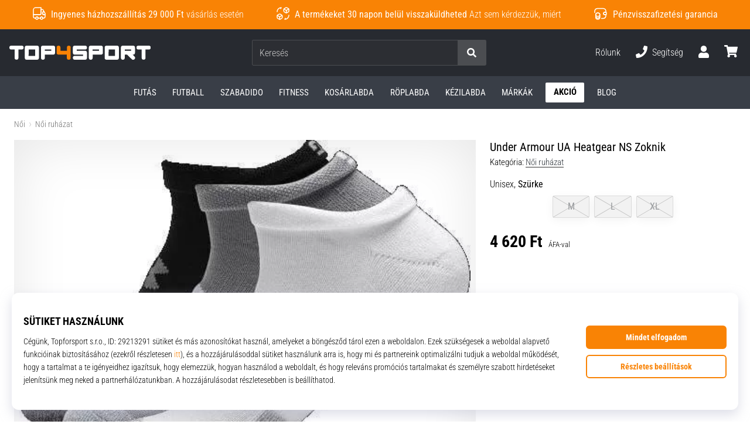

--- FILE ---
content_type: text/html; charset=utf-8
request_url: https://top4sport.hu/p/under-armour-ua-heatgear-ns-gry-1346755-035
body_size: 55357
content:
<!DOCTYPE html> <html class="no-js not-basket" lang="hu"> <head> <script>(function(w,d,s,l,i){ w[l]=w[l]||[];w[l].push({'gtm.start': new Date().getTime(),event:'gtm.js'});var f=d.getElementsByTagName(s)[0], j=d.createElement(s),dl=l!='dataLayer'?'&l='+l:'';j.async=true;j.src= 'https://www.googletagmanager.com/gtm.js?id='+i+dl;f.parentNode.insertBefore(j,f);})(window,document,'script','dataLayer',"GTM-N6ZM5LR");</script> <script>
				</script> <link rel="stylesheet" href="https://i1.t4s.cz/dist/css/bootstrap-t4s.min.css?v=2415e37" media="all"> <link rel="stylesheet" href="https://i1.t4s.cz/fonts/roboto/latin/font.css?v=3eb668c" media="all"> <link id="canonicalLink" rel="canonical" href="https://top4sport.hu/p/under-armour-ua-heatgear-ns-gry-1346755-035"> <meta http-equiv="Content-Type" content="text/html; charset=utf-8"> <meta name="Author" content="Roman Bílek"> <meta id="headMetaDescription" name="Description" content="Under Armour UA Heatgear NS Zoknik"> <meta name="HandheldFriendly" content="True"> <meta name="MobileOptimized" content="320"> <meta name="viewport" content="width=device-width, initial-scale=1.0, maximum-scale=5.0"> <meta name="format-detection" content="telephone=no"> <meta name="google-signin-client_id" content="428838006980-41o1viohiho8her2v2i8hppg6tiiek4p.apps.googleusercontent.com"> <meta name="robots" content='all, follow'> <title id="snippet--headTitleArea">Under Armour UA Heatgear NS Zoknik - Top4Sport.hu</title> <link rel="icon" type="image/png" href="/favicon-16x16.png" sizes="16x16"> <link rel="icon" type="image/png" href="/favicon-32x32.png" sizes="32x32"> <link rel="apple-touch-icon" sizes="57x57" href="/apple-touch-icon-57x57.png"> <link rel="apple-touch-icon" sizes="72x72" href="/apple-touch-icon-72x72.png"> <link rel="apple-touch-icon" sizes="76x76" href="/apple-touch-icon-76x76.png"> <link rel="icon" type="image/png" href="/favicon-96x96.png" sizes="96x96"> <link rel="apple-touch-icon" sizes="114x114" href="/apple-touch-icon-114x114.png"> <link rel="apple-touch-icon" sizes="144x144" href="/apple-touch-icon-144x144.png"> <link rel="apple-touch-icon" sizes="152x152" href="/apple-touch-icon-152x152.png"> <link rel="shortcut icon" href="/favicon.ico"> <meta name="msapplication-TileColor" content="#ffffff"> <meta name="msapplication-TileImage" content="/apple-touch-icon-144x144.png"> <meta name="theme-color" content="#ffffff"> <link rel="preconnect" href="https://i1.t4s.cz"> <link rel="preconnect" href="https://ajax.googleapis.com"> <link rel="preconnect" href="https://fonts.googleapis.com"> <link rel="preconnect" href="https://apis.google.com" crossorigin> <link rel="image_src" type="image/jpg" href="https://i1.t4s.cz/img/logo-top4sport.png"> <link rel="alternate" href="https://top4sport.cz/p/under-armour-ua-heatgear-ns-gry-1346755-035" hreflang="cs-cz"/> <link rel="alternate" href="https://top4sport.ro/p/under-armour-ua-heatgear-ns-gry-1346755-035" hreflang="ro-ro"/> <link rel="alternate" href="https://top4sport.hu/p/under-armour-ua-heatgear-ns-gry-1346755-035" hreflang="hu-hu"/> <style> svg * { display: none } </style> <meta name="theme-color" content="#272a30"> <link rel="stylesheet" href="https://i1.t4s.cz/dist/css/print.min.css?v=8e07940" media="print"> <link rel="stylesheet" href="https://i1.t4s.cz/dist/css/master-sport.min.css?v=9a5abc6" media="all"> <script src="https://i1.t4s.cz/dist/js/jquery.min.js?v=74c6dce"></script> <script src="https://i1.t4s.cz/dist/js/popper.min.js?v=1a035c3"></script> <script src="https://i1.t4s.cz/dist/js/bootstrap.min.js?v=6abbdaa"></script> <script src="https://i1.t4s.cz/dist/js/nette.min.js?v=a707d78"></script> <script src="https://i1.t4s.cz/dist/js/hp.min.js?v=237fa7d"></script> <script src="https://i1.t4s.cz/dist/js/nav.min.js?v=9cbd641"></script> <script src="https://i1.t4s.cz/dist/js/ekko-lightbox.min.js?v=fb6638e"></script> <script src="https://public.wecoma.eu/lite/v1/wecoma-lite.js" async></script> <script>var dataLayer = dataLayer || [];</script> <script>dataLayer.push({"event": "page"});</script> <script>
					dataLayer.push({
						'zboziCategory': "\"Oblečení a móda  |  Pánské oblečení  |  Pánské ponožky  \"",
						'ecommerce': {
							'detail': {
								'products': [{
									'name': "\"\"",         // Name or ID is required.
									'id': "1346755-035", 'price': 3870, 'brand': "\"\"",
									'category': "{}"
								}]
							}
						}
					});
				</script> <script>
					setTimeout(function() {
					}, 0);
				</script> <script src="https://apis.google.com/js/platform.js" async defer></script> <meta property="og:title" content="Under Armour UA Heatgear NS Zoknik"/> <meta property="og:type" content="product"/> <meta property="og:url" content="https://top4sport.hu/p/under-armour-ua-heatgear-ns-gry-1346755-035"/> <meta property="og:image" content="https://i1.t4s.cz/products/1346755-035/under-armour-ua-heatgear-ns-208880-1346755-035.jpeg"/> <meta property="og:price:amount" content="4620"> <meta property="og:price:currency" content="HUF"> <meta property="og:brand" content="Under Armour"> <script async src="https://scripts.luigisbox.tech/LBX-281660.js"></script> </head> <body data-shop_id="43" data-country="HU" data-lang="hu" class="shop-43 color-sport not-basket" data-size="eu" data-shop_hp=" /" data-shop_login="/hu/home/try-login" data-shop_shoetype="EU" > <!-- Google Tag Manager (noscript) --> <noscript><iframe src="https://www.googletagmanager.com/ns.html?id=GTM-N6ZM5LR" height="0" width="0" style="display:none;visibility:hidden" loading="lazy"></iframe></noscript> <!-- End Google Tag Manager (noscript) --> <script id="dw_consent_lbx">
			"{\"dw_consent\":false}"
		</script> <script>
			setLuigisConsent = function (marketingConsent, analyticsConsent) {
				let consent = marketingConsent && analyticsConsent;
				let luigisJson = '{"dw_consent": ' + (consent ? 'true' : 'false') + '}';
				document.getElementById('dw_consent_lbx').textContent = luigisJson;
				if (marketingConsent || analyticsConsent) {
					let gtmconsent = [];
					if (marketingConsent) {
						gtmconsent.push("marketing");
					}
					if (analyticsConsent) {
						gtmconsent.push("statistics");
					}

					document.cookie = "gtm_consent_modes="+JSON.stringify(gtmconsent);
				} else {
					document.cookie = "gtm_consent_modes=false"
				}

			}; var hasConsentMarketing = null; var hasConsentAnalytics = null;


				window.Wecoma = window.Wecoma || {onready : []};
				window.Wecoma.onready.push(async function () {

					if (hasConsentAnalytics === null || hasConsentMarketing === null) {
						await fillWacomaConsents();
					}

					setLuigisConsent(hasConsentMarketing, hasConsentAnalytics);

				});


			window.fillWacomaConsents = async function () {
				let wecomaObject = new Wecoma({
							// key for business unit
					key: "t4s"
				});
				hasConsentMarketing = await wecomaObject.isConsented('marketing'); hasConsentAnalytics = await wecomaObject.isConsented('analytics');
			}
		</script> <div id="outer-wrap"> <div class="info-message info-message--v2 w-100 bg-running-gradient-lighter " > <div class="info-stripe-usp-wrapper"> <div class="info-stripe-usp"> <div class="info-stripe-usp-item info-stripe-usp-item-1 d-none d-lg-block"> <div class="d-flex align-items-center justify-content-center"> <i class="svg-icon-custom"><svg width="24" height="24" viewBox="0 0 24 24" fill="none" xmlns="http://www.w3.org/2000/svg"><path d="M15 2V12C15 13.1 14.1 14 13 14H2V6C2 3.79 3.79 2 6 2H15Z" stroke="currentColor" stroke-width="1.5" stroke-linecap="round" stroke-linejoin="round"/><path d="M22 14V17C22 18.66 20.66 20 19 20H18C18 18.9 17.1 18 16 18C14.9 18 14 18.9 14 20H10C10 18.9 9.1 18 8 18C6.9 18 6 18.9 6 20H5C3.34 20 2 18.66 2 17V14H13C14.1 14 15 13.1 15 12V5H16.84C17.56 5 18.22 5.39001 18.58 6.01001L20.29 9H19C18.45 9 18 9.45 18 10V13C18 13.55 18.45 14 19 14H22Z" stroke="currentColor" stroke-width="1.5" stroke-linecap="round" stroke-linejoin="round"/><path d="M8 22C9.10457 22 10 21.1046 10 20C10 18.8954 9.10457 18 8 18C6.89543 18 6 18.8954 6 20C6 21.1046 6.89543 22 8 22Z" stroke="currentColor" stroke-width="1.5" stroke-linecap="round" stroke-linejoin="round"/><path d="M16 22C17.1046 22 18 21.1046 18 20C18 18.8954 17.1046 18 16 18C14.8954 18 14 18.8954 14 20C14 21.1046 14.8954 22 16 22Z" stroke="currentColor" stroke-width="1.5" stroke-linecap="round" stroke-linejoin="round"/><path d="M22 12V14H19C18.45 14 18 13.55 18 13V10C18 9.45 18.45 9 19 9H20.29L22 12Z" stroke="currentColor" stroke-width="1.5" stroke-linecap="round" stroke-linejoin="round"/></svg></i> <div class="info-stripe-usp-item__content no-scrollbar"> <strong>Ingyenes házhozszállítás 29 000 Ft</strong> vásárlás esetén </div> </div> </div> <div class="info-stripe-usp-item info-stripe-usp-item-2 js-info-stripe-usp-item-0-replacer" > <div class="d-flex align-items-center justify-content-center"> <i class="svg-icon-custom"><svg width="24" height="24" viewBox="0 0 24 24" fill="none" xmlns="http://www.w3.org/2000/svg"><path d="M22.0029 15C22.0029 18.87 18.8729 22 15.0029 22L16.0529 20.25" stroke="currentColor" stroke-width="1.5" stroke-linecap="round" stroke-linejoin="round"/><path d="M2.00293 9C2.00293 5.13 5.13293 2 9.00293 2L7.95293 3.75" stroke="currentColor" stroke-width="1.5" stroke-linecap="round" stroke-linejoin="round"/><path d="M13.7031 4.44995L17.6831 6.74994L21.6231 4.45996" stroke="currentColor" stroke-width="1.5" stroke-linecap="round" stroke-linejoin="round"/><path d="M17.6831 10.82V6.73999" stroke="currentColor" stroke-width="1.5" stroke-linecap="round" stroke-linejoin="round"/><path d="M16.743 2.21L14.343 3.53996C13.803 3.83996 13.353 4.59995 13.353 5.21995V7.75999C13.353 8.37999 13.793 9.13998 14.343 9.43998L16.743 10.77C17.253 11.06 18.093 11.06 18.613 10.77L21.013 9.43998C21.553 9.13998 22.003 8.37999 22.003 7.75999V5.21995C22.003 4.59995 21.563 3.83996 21.013 3.53996L18.613 2.21C18.103 1.93 17.263 1.93 16.743 2.21Z" stroke="currentColor" stroke-width="1.5" stroke-linecap="round" stroke-linejoin="round"/><path d="M2.35303 15.45L6.32303 17.7499L10.273 15.46" stroke="currentColor" stroke-width="1.5" stroke-linecap="round" stroke-linejoin="round"/><path d="M6.32324 21.82V17.74" stroke="currentColor" stroke-width="1.5" stroke-linecap="round" stroke-linejoin="round"/><path d="M5.39293 13.21L2.99294 14.54C2.45294 14.84 2.00293 15.5999 2.00293 16.2199V18.76C2.00293 19.38 2.44294 20.14 2.99294 20.44L5.39293 21.77C5.90293 22.06 6.74292 22.06 7.26292 21.77L9.66293 20.44C10.2029 20.14 10.6529 19.38 10.6529 18.76V16.2199C10.6529 15.5999 10.2129 14.84 9.66293 14.54L7.26292 13.21C6.74292 12.93 5.90293 12.93 5.39293 13.21Z" stroke="currentColor" stroke-width="1.5" stroke-linecap="round" stroke-linejoin="round"/></svg></i> <div class="info-stripe-usp-item__content no-scrollbar"><strong>A termékeket 30 napon belül visszaküldheted</strong> Azt sem kérdezzük, miért</div> </div> </div> <div class="info-stripe-usp-item info-stripe-usp-item-3 d-none d-lg-block"> <div class="d-flex align-items-center justify-content-center"> <i class="svg-icon-custom"><svg width="25" height="24" viewBox="0 0 25 24" fill="none" xmlns="http://www.w3.org/2000/svg"><path d="M10.7968 16.8604V18.8904C10.7968 20.6104 9.19675 22.0004 7.22675 22.0004C5.25675 22.0004 3.64673 20.6104 3.64673 18.8904V16.8604C3.64673 18.5804 5.24675 19.8004 7.22675 19.8004C9.19675 19.8004 10.7968 18.5704 10.7968 16.8604Z" stroke="currentColor" stroke-width="1.5" stroke-linecap="round" stroke-linejoin="round"/><path d="M10.7952 14.11C10.7952 14.61 10.6552 15.07 10.4152 15.47C9.82522 16.44 8.61521 17.05 7.21521 17.05C5.81521 17.05 4.6052 16.43 4.0152 15.47C3.7752 15.07 3.63525 14.61 3.63525 14.11C3.63525 13.25 4.03523 12.48 4.67523 11.92C5.32523 11.35 6.2152 11.01 7.2052 11.01C8.1952 11.01 9.08523 11.36 9.73523 11.92C10.3952 12.47 10.7952 13.25 10.7952 14.11Z" stroke="currentColor" stroke-width="1.5" stroke-linecap="round" stroke-linejoin="round"/><path d="M10.7968 14.11V16.86C10.7968 18.58 9.19675 19.8 7.22675 19.8C5.25675 19.8 3.64673 18.57 3.64673 16.86V14.11C3.64673 12.39 5.24675 11 7.22675 11C8.21675 11 9.10677 11.35 9.75677 11.91C10.3968 12.47 10.7968 13.25 10.7968 14.11Z" stroke="currentColor" stroke-width="1.5" stroke-linecap="round" stroke-linejoin="round"/><path d="M22.0451 10.9699V13.03C22.0451 13.58 21.6051 14.0299 21.0451 14.0499H19.0851C18.0051 14.0499 17.0151 13.2599 16.9251 12.1799C16.8651 11.5499 17.1051 10.9599 17.5251 10.5499C17.8951 10.1699 18.4051 9.94995 18.9651 9.94995H21.0451C21.6051 9.96995 22.0451 10.4199 22.0451 10.9699Z" stroke="currentColor" stroke-width="1.5" stroke-linecap="round" stroke-linejoin="round"/><path d="M2.04517 10.5V8.5C2.04517 5.78 3.68517 3.88 6.23517 3.56C6.49517 3.52 6.76517 3.5 7.04517 3.5H16.0452C16.3052 3.5 16.5552 3.50999 16.7952 3.54999C19.3752 3.84999 21.0452 5.76 21.0452 8.5V9.95001H18.9651C18.4051 9.95001 17.8951 10.17 17.5251 10.55C17.1051 10.96 16.8652 11.55 16.9252 12.18C17.0152 13.26 18.0051 14.05 19.0851 14.05H21.0452V15.5C21.0452 18.5 19.0452 20.5 16.0452 20.5H13.5452" stroke="currentColor" stroke-width="1.5" stroke-linecap="round" stroke-linejoin="round"/></svg></i> <div class="info-stripe-usp-item__content no-scrollbar"><strong>Pénzvisszafizetési garancia</strong></div> </div> </div> </div> </div> </div> <nav id="navigation"> <div class="nav-inner"> <div class="nav-head "> <ul class="nav-head-wrap nav-head-level-1"> <li id="nav-toggle" class="header-level-2-item blmr-menu-mob"> <div class="nav-sandwitch"> <span></span> <span></span> <span></span> <span></span> </div> </li> <li id="nav-toggle-search" class="header-level-2-item blmr-search-mob"> <a href="javascript:" class="nav-head-item nav-head-item__btn"> <span class="sr-only">Keresés</span> <i class="svg-icon"><svg xmlns="http://www.w3.org/2000/svg" fill="currentColor" viewBox="0 0 512 512"><path d="M505 442.7L405.3 343c-4.5-4.5-10.6-7-17-7H372c27.6-35.3 44-79.7 44-128C416 93.1 322.9 0 208 0S0 93.1 0 208s93.1 208 208 208c48.3 0 92.7-16.4 128-44v16.3c0 6.4 2.5 12.5 7 17l99.7 99.7c9.4 9.4 24.6 9.4 33.9 0l28.3-28.3c9.4-9.4 9.4-24.6.1-34zM208 336c-70.7 0-128-57.2-128-128 0-70.7 57.2-128 128-128 70.7 0 128 57.2 128 128 0 70.7-57.2 128-128 128z"></path></svg></i> </a> </li> <li id="nav-logo" class="blmr-logo"> <a href="/" class="nav-head-logo"> <svg xmlns="http://www.w3.org/2000/svg" viewBox="0 0 85.32 8.51" fill="currentColor"><path d="M7.38,0H1.16a1.16,1.16,0,0,0,0,2.32h2v5a1.16,1.16,0,0,0,2.32,0v-5h2A1.16,1.16,0,1,0,7.38,0Z"/><path d="M84.16,0H77.94a1.16,1.16,0,1,0,0,2.32h2v5a1.16,1.16,0,1,0,2.32,0v-5h2a1.16,1.16,0,0,0,0-2.32Z"/><path d="M27.62,1.16A1.15,1.15,0,0,0,26.46,0H20.27a1.16,1.16,0,0,0-1.16,1.16h0V7.35h0a1.16,1.16,0,0,0,2.32,0h0V5.42h5a1.16,1.16,0,0,0,1.17-1.16V1.16ZM21.43,2.32H25.3V3.1H21.43Z"/><path d="M56.5,1.16A1.16,1.16,0,0,0,55.34,0H49.15A1.16,1.16,0,0,0,48,1.16h0V7.35h0a1.16,1.16,0,0,0,2.32,0h0V5.42h5A1.16,1.16,0,0,0,56.5,4.26V1.16ZM50.31,2.32h3.87V3.1H50.31Z"/><path d="M37.08,1.16a1.16,1.16,0,1,0-2.32,0h0V3.1H30.87V1.16h0a1.16,1.16,0,1,0-2.32,0h0v3.1a1.16,1.16,0,0,0,1.16,1.16h5V7.35h0a1.16,1.16,0,1,0,2.32,0h0V1.16Z" fill="#f98305" class="c-1"/><path d="M45.73,3.1H40.67V2.32h5.06a1.16,1.16,0,1,0,0-2.32H39.51a1.16,1.16,0,0,0-1.16,1.16v3.1a1.16,1.16,0,0,0,1.16,1.16h5.05v.77H39.51a1.16,1.16,0,1,0,0,2.32h6.22a1.16,1.16,0,0,0,1.16-1.16V4.26A1.16,1.16,0,0,0,45.73,3.1Z"/><path d="M16.68,0H10.47A1.16,1.16,0,0,0,9.31,1.16V7.35a1.16,1.16,0,0,0,1.16,1.16h6.21a1.15,1.15,0,0,0,1.16-1.16V1.16A1.15,1.15,0,0,0,16.68,0Zm-5,2.32h3.89V6.19H11.63Z"/><path d="M65,0H58.75a1.16,1.16,0,0,0-1.17,1.16V7.35a1.16,1.16,0,0,0,1.17,1.16H65a1.16,1.16,0,0,0,1.16-1.16V1.16A1.16,1.16,0,0,0,65,0Zm-5,2.32H63.8V6.19H59.91Z"/><path d="M74.45,5.42h.29A1.16,1.16,0,0,0,75.9,4.26V1.16A1.16,1.16,0,0,0,74.74,0H68.55a1.16,1.16,0,0,0-1.16,1.16V7.35a1.16,1.16,0,0,0,2.32,0V5.42h1.45l2.76,2.75a1.16,1.16,0,1,0,1.64-1.64Zm-4.74-3.1h3.87V3.1H69.71Z"/></svg> <span class="sr-only">Top4Sport.hu</span> </a> </li> <li id="snippet--kos_pocet_user" class="header-level-2-item blmr-user-admin-icon-mob " data-toggle="modal" data-target="#modal-login" data-backdrop="static"> <a href="javascript:" class="nav-head-item nav-head-item__btn header-level-2--no-cart"> <span class="sr-only">kosár</span> <i class="svg-icon"><svg xmlns="http://www.w3.org/2000/svg" fill="currentColor" viewBox="0 0 448 512"><path d="M224 256c70.7 0 128-57.3 128-128S294.7 0 224 0 96 57.3 96 128s57.3 128 128 128zm89.6 32h-16.7c-22.2 10.2-46.9 16-72.9 16s-50.6-5.8-72.9-16h-16.7C60.2 288 0 348.2 0 422.4V464c0 26.5 21.5 48 48 48h352c26.5 0 48-21.5 48-48v-41.6c0-74.2-60.2-134.4-134.4-134.4z"></path></svg></i> </a> </li> <li id="snippet--kos_pocet" class="header-level-2-item blmr-cart-icon-mob"> <a href="/basket/show" class="nav-head-item nav-head-item__btn" aria-label="kosár"> <i class="svg-icon"><svg xmlns="http://www.w3.org/2000/svg" fill="currentColor" viewBox="0 0 576 512"><path d="M528.12 301.319l47.273-208C578.806 78.301 567.391 64 551.99 64H159.208l-9.166-44.81C147.758 8.021 137.93 0 126.529 0H24C10.745 0 0 10.745 0 24v16c0 13.255 10.745 24 24 24h69.883l70.248 343.435C147.325 417.1 136 435.222 136 456c0 30.928 25.072 56 56 56s56-25.072 56-56c0-15.674-6.447-29.835-16.824-40h209.647C430.447 426.165 424 440.326 424 456c0 30.928 25.072 56 56 56s56-25.072 56-56c0-22.172-12.888-41.332-31.579-50.405l5.517-24.276c3.413-15.018-8.002-29.319-23.403-29.319H218.117l-6.545-32h293.145c11.206 0 20.92-7.754 23.403-18.681z"></path></svg></i> </a> </li> </ul> <ul class="nav-head-wrap nav-head-level-2"> <li id="nav-search" class="header-level-2-item header-level-2__search"> <form action="/p/under-armour-ua-heatgear-ns-gry-1346755-035" method="post" id="snippet--hledat" class="header-search w-100 order-lg-2 disabled"> <div class="header-search-group input-group" id="q0"> <input type="text" name="search" placeholder="Keresés" id="q" required disabled="" data-nette-rules='[{"op":":filled","msg":"This field is required."},{"op":":minLength","msg":"Keresett kifejezés","arg":2}]' class="header-search__input blmr-search form-control search-inp" autocomplete="off" autocorrect="off" data-autocomplete-url="/p/under-armour-ua-heatgear-ns-gry-1346755-035?do=autocomplete"> <div class="header-search__append input-group-append"> <label for="q" class="header-search__clear" id="search-clear"> <span class="sr-only">Keresés</span> <i class="svg-icon"><svg role="img" xmlns="http://www.w3.org/2000/svg" fill="currentColor" viewBox="0 0 512 512"><path fill="currentColor" d="M256 8C119 8 8 119 8 256s111 248 248 248 248-111 248-248S393 8 256 8zm121.6 313.1c4.7 4.7 4.7 12.3 0 17L338 377.6c-4.7 4.7-12.3 4.7-17 0L256 312l-65.1 65.6c-4.7 4.7-12.3 4.7-17 0L134.4 338c-4.7-4.7-4.7-12.3 0-17l65.6-65-65.6-65.1c-4.7-4.7-4.7-12.3 0-17l39.6-39.6c4.7-4.7 12.3-4.7 17 0l65 65.7 65.1-65.6c4.7-4.7 12.3-4.7 17 0l39.6 39.6c4.7 4.7 4.7 12.3 0 17L312 256l65.6 65.1z"></path></svg></i> </label> <button class="btn header-search__btn" type="submit" title="Keresés" id="search-btn"> <i class="header-search__svg-icon svg-icon search mt-1"><svg xmlns="http://www.w3.org/2000/svg" fill="currentColor" viewBox="0 0 512 512"><path d="M505 442.7L405.3 343c-4.5-4.5-10.6-7-17-7H372c27.6-35.3 44-79.7 44-128C416 93.1 322.9 0 208 0S0 93.1 0 208s93.1 208 208 208c48.3 0 92.7-16.4 128-44v16.3c0 6.4 2.5 12.5 7 17l99.7 99.7c9.4 9.4 24.6 9.4 33.9 0l28.3-28.3c9.4-9.4 9.4-24.6.1-34zM208 336c-70.7 0-128-57.2-128-128 0-70.7 57.2-128 128-128 70.7 0 128 57.2 128 128 0 70.7-57.2 128-128 128z"></path></svg></i> <i class="header-search__svg-icon svg-icon loader mt-1"><svg class="svg-icon svg-loader" version="1.1" xmlns="http://www.w3.org/2000/svg" fill="currentColor" x="0px" y="0px" width="40px" height="40px" viewBox="0 0 50 50" style="enable-background:new 0 0 50 50;" xml:space="preserve"><path d="M43.935,25.145c0-10.318-8.364-18.683-18.683-18.683c-10.318,0-18.683,8.365-18.683,18.683h4.068c0-8.071,6.543-14.615,14.615-14.615c8.072,0,14.615,6.543,14.615,14.615H43.935z"><animatetransform attributeType="xml" attributeName="transform" type="rotate" from="0 25 25" to="360 25 25" dur="0.6s" repeatCount="indefinite"/></path></svg></i> </button> </div> </div> <script>
		var myenter = false;
		$(document).ready(function () {
			if ($(".error-page").length < 1) {
				let search = "q"
				let form_search = "#snippet--hledat"
				let typingTimer //timer identifier
				let myInput = document.getElementById(search)
				let $snippet = $('.searchAutocomplete-snippet')

				function clearAutocomplete() {
					$snippet.empty().removeClass('expanded');
					$("#snippet--hledat .input-group").removeClass("loading");
				}

				//on keyup, start the countdown
				myInput.addEventListener('keyup', () => {
					let myval = (myInput.value || "").trim()

					if (myval.length === 0) {
						if (!$("#search-clear").hasClass("d-none")) {
							$("#search-clear").addClass("d-none");
						}
						clearTimeout(typingTimer);
						clearAutocomplete();
						return;
					}

					if ($("#search-clear").hasClass("d-none")) {
						$("#search-clear").removeClass("d-none");
					}

					clearTimeout(typingTimer);
					if (myval.length < 2) {
						$("#snippet--hledat .input-group").removeClass("loading");
						return;
					}

					$("#snippet--hledat .input-group").addClass("loading");
					typingTimer = setTimeout(function () {
						$(form_search).submit();
					}, 500);
				});
				$(search).keypress(function (e) {
					if (e.which == 13) {
						myenter = true
					}
				});

				$(myInput).on('input', function () {
					if (((myInput.value || "").trim()) === '') {
						clearTimeout(typingTimer);
						clearAutocomplete();
					}
				});
				$('#search-clear').on('click touchend', function () {
					clearTimeout(typingTimer);
					myInput.value = "";
					if (!$("#search-clear").hasClass("d-none")) {
						$("#search-clear").addClass("d-none");
					}
					clearAutocomplete();
				});

				$(form_search).on('submit', function (e) {
					let myval = (myInput.value || "").trim()
					const isUserSubmit = !!(e && e.originalEvent)

					// redirect to search results for any explicit submit (button or enter)
					if ((isUserSubmit || myenter) && myval.length > 0) {
						window.location.href = "/s?search=" + encodeURIComponent(myval)
						e.preventDefault()
						return true
					}

					if (myval.length === 0) {
						e.preventDefault()
						clearAutocomplete();
						myenter = false
						return false
					}

					$(this).netteAjax(e).done(function (data) {
						$("#snippet--hledat .input-group").removeClass("loading");
						if ($('.searchAutocomplete-snippet').find('.searchAutocomplete').length) {
							$('.searchAutocomplete-snippet').addClass('expanded');
						}

							setTimeout(function() {
								dataLayer.push({
									'event': 'GAevent',
									'eventCategory': 'Search',
									'eventAction': 'Search',
									'eventValue': myval
								});
								dataLayer.push({
									'event': 'VirtualPageview', 'virtualPageURL': '/s/?q=' + myval
								});
							}, 0);
					});

					myenter = false
				});
			}
		});
	</script><input type="hidden" name="_do" value="searchBox-searchProductForm-submit"></form> </li> <li id="nav-search-close" class="header-level-2-item header-level-2__search-close disabled"> <a href="javascript:" class="nav-head-item">Bezárás</a> </li> </ul> <ul class="nav-head-wrap nav-head-level-3 pl-3"> <li class="nav-head-drop nav-head-nodelay blmr-help-center-pc"> <a href="/pg/kapcsolat" class="nav-head-item"> Rólunk </a> <div class="header-dropdown header-phone"> <ul class="nav-dropdown-list header-userlist "> <li class="nav-item"> <a href="/pg/rolunk" class="nav-link text-ellipsis "> Rólunk </a> </li> <li class="nav-item"> <a href="/page/careers" class="nav-link text-ellipsis "> Állás és karrier </a> </li> <li class="nav-item"> <a href="#" onclick="window.wlc.openPrecen()" class="nav-link text-ellipsis "> Süti beállítások </a> </li> <li class="nav-item"> <a href="/pg/altalanos-szerzodesi-feltetelek-hu" class="nav-link text-ellipsis "> Általános Szerződési Feltételek </a> </li> </ul> </div> </li> <li class="nav-head-drop nav-head-nodelay blmr-help-center-pc"> <a href="tel:+3619991660" class="nav-head-item"> <i class="svg-icon header-icon mr-2"><svg xmlns="http://www.w3.org/2000/svg" fill="currentColor" viewBox="0 0 512 512"><path d="M493.4 24.6l-104-24c-11.3-2.6-22.9 3.3-27.5 13.9l-48 112c-4.2 9.8-1.4 21.3 6.9 28l60.6 49.6c-36 76.7-98.9 140.5-177.2 177.2l-49.6-60.6c-6.8-8.3-18.2-11.1-28-6.9l-112 48C3.9 366.5-2 378.1.6 389.4l24 104C27.1 504.2 36.7 512 48 512c256.1 0 464-207.5 464-464 0-11.2-7.7-20.9-18.6-23.4z"></path></svg></i> <span class="d-none d-xl-inline"> Segítség </span> </a> <div class="header-dropdown header-contact"> <ul class="nav-dropdown-list header-userlist "> <li class="nav-item "> <a href="tel:+3619991660" class="nav-link "> <i class="svg-icon nav-dropdown-svg-icon svg-help"><svg xmlns="http://www.w3.org/2000/svg" viewBox="0 0 512 512"><path fill="currentColor" d="M487.8 24.1L387 .8c-14.7-3.4-29.8 4.2-35.8 18.1l-46.5 108.5c-5.5 12.7-1.8 27.7 8.9 36.5l53.9 44.1c-34 69.2-90.3 125.6-159.6 159.6l-44.1-53.9c-8.8-10.7-23.8-14.4-36.5-8.9L18.9 351.3C5 357.3-2.6 372.3.8 387L24 487.7C27.3 502 39.9 512 54.5 512 306.7 512 512 307.8 512 54.5c0-14.6-10-27.2-24.2-30.4zM55.1 480l-23-99.6 107.4-46 59.5 72.8c103.6-48.6 159.7-104.9 208.1-208.1l-72.8-59.5 46-107.4 99.6 23C479.7 289.7 289.6 479.7 55.1 480z"></path></svg></i> <strong class="ml-4">+36-1-999-1660</strong> </a> </li> <li class="nav-item "> <small class="d-block ml-4">Hé–Pé: 09:00 – 17:00<br></small> </li> <li class="nav-item "> <a href="mailto:info@top4sport.hu" class="nav-link "> <i class="svg-icon nav-dropdown-svg-icon svg-help"><svg xmlns="http://www.w3.org/2000/svg" viewBox="0 0 512 512"><path fill="currentColor" d="M352 248v-16c0-4.42-3.58-8-8-8H168c-4.42 0-8 3.58-8 8v16c0 4.42 3.58 8 8 8h176c4.42 0 8-3.58 8-8zm-184-56h176c4.42 0 8-3.58 8-8v-16c0-4.42-3.58-8-8-8H168c-4.42 0-8 3.58-8 8v16c0 4.42 3.58 8 8 8zm326.59-27.48c-1.98-1.63-22.19-17.91-46.59-37.53V96c0-17.67-14.33-32-32-32h-46.47c-4.13-3.31-7.71-6.16-10.2-8.14C337.23 38.19 299.44 0 256 0c-43.21 0-80.64 37.72-103.34 55.86-2.53 2.01-6.1 4.87-10.2 8.14H96c-17.67 0-32 14.33-32 32v30.98c-24.52 19.71-44.75 36.01-46.48 37.43A48.002 48.002 0 0 0 0 201.48V464c0 26.51 21.49 48 48 48h416c26.51 0 48-21.49 48-48V201.51c0-14.31-6.38-27.88-17.41-36.99zM256 32c21.77 0 44.64 16.72 63.14 32H192.9c18.53-15.27 41.42-32 63.1-32zM96 96h320v173.35c-32.33 26-65.3 52.44-86.59 69.34-16.85 13.43-50.19 45.68-73.41 45.31-23.21.38-56.56-31.88-73.41-45.32-21.29-16.9-54.24-43.33-86.59-69.34V96zM32 201.48c0-4.8 2.13-9.31 5.84-12.36 1.24-1.02 11.62-9.38 26.16-21.08v75.55c-11.53-9.28-22.51-18.13-32-25.78v-16.33zM480 464c0 8.82-7.18 16-16 16H48c-8.82 0-16-7.18-16-16V258.91c42.75 34.44 99.31 79.92 130.68 104.82 20.49 16.36 56.74 52.53 93.32 52.26 36.45.26 72.27-35.46 93.31-52.26C380.72 338.8 437.24 293.34 480 258.9V464zm0-246.19c-9.62 7.75-20.27 16.34-32 25.79v-75.54c14.44 11.62 24.8 19.97 26.2 21.12 3.69 3.05 5.8 7.54 5.8 12.33v16.3z"></path></svg></i> <strong class="ml-4">info@top4sport.hu</strong> </a> </li> <li class="nav-item nav-rule"></li> <li class=""> <a href="/hu/order/cancelation" class="nav-link text-ellipsis " rel="nofollow" > Megrendelés törlése </a> </li> <li class=""> <a href="/pg/visszakuldes-menete" class="nav-link text-ellipsis " rel="nofollow" > Rendelés visszaküldése </a> </li> <li class=""> <a href="/pg/panasz-bejelentese" class="nav-link text-ellipsis " rel="nofollow" > Reklamáció hibás termék esetén </a> </li> <li class=""> <a href="/pg/sz%C3%A1ll%C3%ADt%C3%A1s" class="nav-link text-ellipsis " rel="nofollow" > Szállítás és fizetés </a> </li> <li class=""> <a href="/pg/merettablazatok" class="nav-link text-ellipsis " rel="nofollow" > Találd meg a megfelelő méretet </a> </li> <li class=""> <a href="/pg/kapcsolat" class="nav-link text-ellipsis " rel="nofollow" > Kapcsolat </a> </li> <li class=""> <a href="/hu/faq" class="nav-link text-ellipsis " rel="nofollow" > GyIK </a> </li> <li class=""> <a href="/pg/adatvedelmi-nyilatkozat" class="nav-link text-ellipsis " rel="nofollow" > Adatvédelmi nyilatkozat </a> </li> </ul> </div> </li> <li class="nav-head-drop nav-head-delay blmr-user-admin-icon-pc"> <a href="/user" class="nav-head-item open-modal-login-in" data-toggle="modal" data-target="#modal-login"> <span class="sr-only">Felhasználó</span> <i class="nav-head-icon svg-icon"><svg xmlns="http://www.w3.org/2000/svg" fill="currentColor" viewBox="0 0 448 512"><path d="M224 256c70.7 0 128-57.3 128-128S294.7 0 224 0 96 57.3 96 128s57.3 128 128 128zm89.6 32h-16.7c-22.2 10.2-46.9 16-72.9 16s-50.6-5.8-72.9-16h-16.7C60.2 288 0 348.2 0 422.4V464c0 26.5 21.5 48 48 48h352c26.5 0 48-21.5 48-48v-41.6c0-74.2-60.2-134.4-134.4-134.4z"></path></svg></i> </a> <div class="header-dropdown header-login"> <ul class="nav-dropdown-list header-userlist"> <li class="nav-item"> <a class="nav-link text-ellipsis open-modal-login-in" href="/user/login" data-toggle="modal" data-target="#modal-login" data-backdrop="static" > <i class="svg-icon nav-dropdown-svg-icon svg-help"><svg xmlns="http://www.w3.org/2000/svg" fill="currentColor" viewBox="0 0 512 512"><path fill="currentColor" d="M144 112v51.6H48c-26.5 0-48 21.5-48 48v88.6c0 26.5 21.5 48 48 48h96v51.6c0 42.6 51.7 64.2 81.9 33.9l144-143.9c18.7-18.7 18.7-49.1 0-67.9l-144-144C195.8 48 144 69.3 144 112zm192 144L192 400v-99.7H48v-88.6h144V112l144 144zm80 192h-84c-6.6 0-12-5.4-12-12v-24c0-6.6 5.4-12 12-12h84c26.5 0 48-21.5 48-48V160c0-26.5-21.5-48-48-48h-84c-6.6 0-12-5.4-12-12V76c0-6.6 5.4-12 12-12h84c53 0 96 43 96 96v192c0 53-43 96-96 96z"></path></svg></i> <strong class="ml-4">Bejelentkezés</strong> </a> </li> <li class="nav-item"> <a class="nav-link text-ellipsis open-modal-login-up" href="/user/register" data-toggle="modal" data-target="#modal-login" data-backdrop="static" > <i class="svg-icon nav-dropdown-svg-icon svg-help"><svg xmlns="http://www.w3.org/2000/svg" fill="currentColor" viewBox="0 0 512 512"><path fill="currentColor" d="M416 448h-84c-6.6 0-12-5.4-12-12v-40c0-6.6 5.4-12 12-12h84c17.7 0 32-14.3 32-32V160c0-17.7-14.3-32-32-32h-84c-6.6 0-12-5.4-12-12V76c0-6.6 5.4-12 12-12h84c53 0 96 43 96 96v192c0 53-43 96-96 96zm-47-201L201 79c-15-15-41-4.5-41 17v96H24c-13.3 0-24 10.7-24 24v96c0 13.3 10.7 24 24 24h136v96c0 21.5 26 32 41 17l168-168c9.3-9.4 9.3-24.6 0-34z"></path></svg></i> <strong class="ml-4">Regisztráció</strong> <small class="d-block ml-4">Csak pár percet vesz igénybe</small> </a> </li> <li class="nav-item nav-rule"></li> <li class="nav-item"> <a class="nav-link text-ellipsis" href="/user/lost-password"> <i class="svg-icon nav-dropdown-svg-icon svg-help"><svg xmlns="http://www.w3.org/2000/svg" viewBox="0 0 512 512" fill="currentColor"><path fill="currentColor" d="M512 176.001C512 273.203 433.202 352 336 352c-11.22 0-22.19-1.062-32.827-3.069l-24.012 27.014A23.999 23.999 0 0 1 261.223 384H224v40c0 13.255-10.745 24-24 24h-40v40c0 13.255-10.745 24-24 24H24c-13.255 0-24-10.745-24-24v-78.059c0-6.365 2.529-12.47 7.029-16.971l161.802-161.802C163.108 213.814 160 195.271 160 176 160 78.798 238.797.001 335.999 0 433.488-.001 512 78.511 512 176.001zM336 128c0 26.51 21.49 48 48 48s48-21.49 48-48-21.49-48-48-48-48 21.49-48 48z"></path></svg></i> <span class="ml-4">Elfelejtett jelszó?</span> </a> </li> </ul> </div> </li> <li id="nav-basket" class="nav-head-drop nav-head-delay blmr-cart-icon-pc"> <div id="snippet--kos"> <a href="/basket/show" class="nav-head-item"> <span class="sr-only">kosár</span> <span class="position-relative"> <i class="svg-icon"> <svg xmlns="http://www.w3.org/2000/svg" fill="currentColor" viewBox="0 0 576 512"><path d="M528.12 301.319l47.273-208C578.806 78.301 567.391 64 551.99 64H159.208l-9.166-44.81C147.758 8.021 137.93 0 126.529 0H24C10.745 0 0 10.745 0 24v16c0 13.255 10.745 24 24 24h69.883l70.248 343.435C147.325 417.1 136 435.222 136 456c0 30.928 25.072 56 56 56s56-25.072 56-56c0-15.674-6.447-29.835-16.824-40h209.647C430.447 426.165 424 440.326 424 456c0 30.928 25.072 56 56 56s56-25.072 56-56c0-22.172-12.888-41.332-31.579-50.405l5.517-24.276c3.413-15.018-8.002-29.319-23.403-29.319H218.117l-6.545-32h293.145c11.206 0 20.92-7.754 23.403-18.681z"></path></svg> </i> </span> </a> <div class="header-dropdown"> <ul class="nav-dropdown-list"> <li class="nav-item"> <div class="nav-link font-em-125 font-weight-normal"> A kosár üres. </div> </li> </ul> </div> </div> </li> </ul> </div> <div class="nav-line nav-line-no-gender" id="snippet--headerMenuArea"> <div class="nav-line-loading"></div> <div class="nav-loading"> <svg class="svg-icon svg-loader" version="1.1" xmlns="http://www.w3.org/2000/svg" fill="currentColor" x="0px" y="0px" width="40px" height="40px" viewBox="0 0 50 50" style="enable-background:new 0 0 50 50;" xml:space="preserve"><path d="M43.935,25.145c0-10.318-8.364-18.683-18.683-18.683c-10.318,0-18.683,8.365-18.683,18.683h4.068c0-8.071,6.543-14.615,14.615-14.615c8.072,0,14.615,6.543,14.615,14.615H43.935z"><animateTransform attributeType="xml" attributeName="transform" type="rotate" from="0 25 25" to="360 25 25" dur="0.6s" repeatCount="indefinite"></animateTransform></path></svg> </div> <div class="nav-level nav-level-1 justify-content-lg-center"> <div class="nav-level nav-level-1"> <ul class="nav-level-col nav-level-1__col nav-level-1-nav blmr-menu-categories-pc"> <li class="nav-level-item nav-level-1__item" data-name="117330"> <a class="nav-level-link nav-level-1__link nav-level-sub" href="/c/sport-futas/sport-futas?sort=favorite"> Futás </a> </li> <li class="nav-level-item nav-level-1__item" data-name="117356"> <a class="nav-level-link nav-level-1__link nav-level-sub" href="/c/sport-futball/sport-futball?sort=favorite"> Futball </a> </li> <li class="nav-level-item nav-level-1__item" data-name="117382"> <a class="nav-level-link nav-level-1__link nav-level-sub" href="/c/sport-lifestyle/sport-szabadido?sort=favorite"> szabadido </a> </li> <li class="nav-level-item nav-level-1__item" data-name="117408"> <a class="nav-level-link nav-level-1__link nav-level-sub" href="/c/sport-fitness/sport-fitness?sort=favorite"> Fitness </a> </li> <li class="nav-level-item nav-level-1__item" data-name="117434"> <a class="nav-level-link nav-level-1__link nav-level-sub" href="/c/sport-kosarlabda/sport-kosarlabda?sort=favorite"> Kosárlabda </a> </li> <li class="nav-level-item nav-level-1__item" data-name="117438"> <a class="nav-level-link nav-level-1__link nav-level-sub" href="/c/sport-roplabda/sport-roplabda?sort=favorite"> Röplabda </a> </li> <li class="nav-level-item nav-level-1__item" data-name="117442"> <a class="nav-level-link nav-level-1__link nav-level-sub" href="/c/sport-kezilabda/sport-kezilabda?sort=favorite"> Kézilabda </a> </li> <li class="nav-level-item nav-level-1__item" data-name="117446"> <a class="nav-level-link nav-level-1__link nav-level-sub" href="/brand"> Márkák </a> </li> <li class="nav-level-item nav-level-1__item nav-level-1__item--highlight" data-name="117448"> <a class="nav-level-link nav-level-1__link nav-level-sub" href="/c/sport-eladas?sort=favorite"> Akció </a> </li> </ul> <script>
		let initialLoad = true;
		$(function () {
			initialLoad = false;
			$.getJSON("/?do=headerMenu-ajaxLoadSubmenu", function (response) {
				if ($('.nav-loading').css('display') == 'block') {
					$('.nav-loading').css('display', 'none');
				} else {
					$('.nav-loading').css('display', 'none');
				}
				$.each(response, function (item, html) {
					$('li[data-name="' + item + '"]').append(html);
				})
			});
		})
	</script> <script>
		initNav();
	</script> <ul class="nav-level-col nav-level-1__col nav-level-1-other"> <li class="nav-level-item nav-level-1__item"> <a href="/pg/blog" class="nav-level-link nav-level-1__link nav-level-link-active"> <span>Blog</span> </a> <div class="nav-level nav-level-2 nav-level-only-desktop"> <div class="h-limit nav-posts-limit mx-auto"> <div class="cards"> <div class="row"> <div class="col cards-wrap"> <div class="cards-item"> <a href="/pg/a-legjobb-gyakorlatok-lapos-hashoz" class="cards-image"> <div class="cards-image-cover" title="A legjobb gyakorlatok lapos hashoz" > <img src="https://i1.t4s.cz//page/762/perex.jpg?ver=2019-09-13-13-46-53" alt="A legjobb gyakorlatok lapos hashoz" loading="lazy"> </div> </a> <div class="cards-desc p-0 pt-4"> <a href="/pg/a-legjobb-gyakorlatok-lapos-hashoz" class="cards-nav cards-flex"> <div class="mb-2 cards-nav-color-secondary"> <span class="text-nowrap">2021.07.13.</span> <span class="mx-1 text-nowrap">&bull;</span> <span class="text-nowrap">7 perces olvasási idő</span> </div> <div class="h5 cards-h-title font-em-sm-15">A legjobb gyakorlatok lapos hashoz</div> <p class="cards-flex cards-nav-color-secondary">Te is álmodozol a lapos és izmos kockahasról? Nem lehetetlen, de nem is egyszerű. Hogyan csináld?</p> </a> </div> </div> </div> <div class="col cards-wrap"> <div class="cards-item"> <a href="/pg/hogyan-csomagoljunk-a-futball-taskaba" class="cards-image"> <div class="cards-image-cover" title="Hogyan csomagoljunk a futball táskába" > <img src="https://i1.t4s.cz//page/696/perex.jpg?ver=2021-03-29-20-28-42" alt="Hogyan csomagoljunk a futball táskába" loading="lazy"> </div> </a> <div class="cards-desc p-0 pt-4"> <a href="/pg/hogyan-csomagoljunk-a-futball-taskaba" class="cards-nav cards-flex"> <div class="mb-2 cards-nav-color-secondary"> <span class="text-nowrap">2021.03.29.</span> <span class="mx-1 text-nowrap">&bull;</span> <span class="text-nowrap">4 perces olvasási idő</span> </div> <div class="h5 cards-h-title font-em-sm-15">Hogyan csomagoljunk a futball táskába</div> <p class="cards-flex cards-nav-color-secondary">Hogyan csomagoljunk a futball táskánkba? A következő dolgok nem hiányozhatnak a táskádból!​​​​​​​</p> </a> </div> </div> </div> <div class="col cards-wrap"> <div class="cards-item"> <a href="/pg/crossfit-hogyan-kezdj-neki-es-keszits-edzestervet" class="cards-image"> <div class="cards-image-cover" title="Cross Training – hogyan kezdj neki és készíts edzéstervet" > <img src="https://i1.t4s.cz//page/625/perex.jpg?ver=2021-01-11-16-48-18" alt="Cross Training – hogyan kezdj neki és készíts edzéstervet" loading="lazy"> </div> </a> <div class="cards-desc p-0 pt-4"> <a href="/pg/crossfit-hogyan-kezdj-neki-es-keszits-edzestervet" class="cards-nav cards-flex"> <div class="mb-2 cards-nav-color-secondary"> <span class="text-nowrap">2021.03.22.</span> <span class="mx-1 text-nowrap">&bull;</span> <span class="text-nowrap">10 perces olvasási idő</span> </div> <div class="h5 cards-h-title font-em-sm-15">Cross Training – hogyan kezdj neki és készíts edzéstervet</div> <p class="cards-flex cards-nav-color-secondary">Torna, atlétika, súlyemelés. Téged is vonz a változatos edzés, ami egy kicsit mindig más? Csatlakozz a Cross Training…</p> </a> </div> </div> </div> </div> </div> </div> <div class="h-limit mx-auto"> <div class="text-center"> <a href="/pg/blog" class="btn btn-outline-light"> Minden cikk megjelenítése </a> </div> </div> </div> </li> <li class="nav-level-item nav-level-1__item d-lg-none"> <a href="/pg/kapcsolat" class="nav-level-link nav-level-1__link nav-level-sub"> <span> Rólunk </span> </a> <div class="nav-level nav-level-2"> <div class="nav-level-title nav-back nav-level-2__link">Kapcsolat</div> <div class="nav-level-row nav-level-2__row"> <ul class="nav-level-col nav-level-2__col"> <li class="nav-item nav-level-item nav-level-2__item"> <a href="/pg/rolunk" class="nav-link text-ellipsis nav-level-link nav-level-2__link"> Rólunk </a> </li> <li class="nav-item nav-level-item nav-level-2__item"> <a href="/page/careers" class="nav-link text-ellipsis nav-level-link nav-level-2__link"> Állás és karrier </a> </li> <li class="nav-item nav-level-item nav-level-2__item"> <a href="#" onclick="window.wlc.openPrecen()" class="nav-link text-ellipsis nav-level-link nav-level-2__link"> Süti beállítások </a> </li> <li class="nav-item nav-level-item nav-level-2__item"> <a href="/pg/altalanos-szerzodesi-feltetelek-hu" class="nav-link text-ellipsis nav-level-link nav-level-2__link"> Általános Szerződési Feltételek </a> </li> </ul> </div> </div> </li> <li class="nav-level-item nav-level-1__item d-lg-none"> <a href="/pg/kapcsolat" class="nav-level-link nav-level-1__link nav-level-sub"> <span> <i class="svg-icon nav-level-svg-icon d-lg-none"> <svg xmlns="http://www.w3.org/2000/svg" fill="currentColor" viewBox="0 0 512 512"><path d="M493.4 24.6l-104-24c-11.3-2.6-22.9 3.3-27.5 13.9l-48 112c-4.2 9.8-1.4 21.3 6.9 28l60.6 49.6c-36 76.7-98.9 140.5-177.2 177.2l-49.6-60.6c-6.8-8.3-18.2-11.1-28-6.9l-112 48C3.9 366.5-2 378.1.6 389.4l24 104C27.1 504.2 36.7 512 48 512c256.1 0 464-207.5 464-464 0-11.2-7.7-20.9-18.6-23.4z"></path></svg> </i> Segítség </span> </a> <div class="nav-level nav-level-2"> <div class="nav-level-title nav-back">Segítség</div> <div class="nav-level-row nav-level-2__row"> <ul class="nav-level-col nav-level-2__col"> <li class="nav-item nav-level-item nav-level-2__item"> <a href="tel:+3619991660" class="nav-link nav-level-link nav-level-2__link"> <i class="svg-icon nav-dropdown-svg-icon svg-help"><svg xmlns="http://www.w3.org/2000/svg" viewBox="0 0 512 512"><path fill="currentColor" d="M487.8 24.1L387 .8c-14.7-3.4-29.8 4.2-35.8 18.1l-46.5 108.5c-5.5 12.7-1.8 27.7 8.9 36.5l53.9 44.1c-34 69.2-90.3 125.6-159.6 159.6l-44.1-53.9c-8.8-10.7-23.8-14.4-36.5-8.9L18.9 351.3C5 357.3-2.6 372.3.8 387L24 487.7C27.3 502 39.9 512 54.5 512 306.7 512 512 307.8 512 54.5c0-14.6-10-27.2-24.2-30.4zM55.1 480l-23-99.6 107.4-46 59.5 72.8c103.6-48.6 159.7-104.9 208.1-208.1l-72.8-59.5 46-107.4 99.6 23C479.7 289.7 289.6 479.7 55.1 480z"></path></svg></i> <strong class="ml-4">+36-1-999-1660</strong> </a> </li> <li class="nav-item nav-level-item nav-level-2__item"> <a href="mailto:info@top4sport.hu" class="nav-link nav-level-link nav-level-2__link"> <i class="svg-icon nav-dropdown-svg-icon svg-help"><svg xmlns="http://www.w3.org/2000/svg" viewBox="0 0 512 512"><path fill="currentColor" d="M352 248v-16c0-4.42-3.58-8-8-8H168c-4.42 0-8 3.58-8 8v16c0 4.42 3.58 8 8 8h176c4.42 0 8-3.58 8-8zm-184-56h176c4.42 0 8-3.58 8-8v-16c0-4.42-3.58-8-8-8H168c-4.42 0-8 3.58-8 8v16c0 4.42 3.58 8 8 8zm326.59-27.48c-1.98-1.63-22.19-17.91-46.59-37.53V96c0-17.67-14.33-32-32-32h-46.47c-4.13-3.31-7.71-6.16-10.2-8.14C337.23 38.19 299.44 0 256 0c-43.21 0-80.64 37.72-103.34 55.86-2.53 2.01-6.1 4.87-10.2 8.14H96c-17.67 0-32 14.33-32 32v30.98c-24.52 19.71-44.75 36.01-46.48 37.43A48.002 48.002 0 0 0 0 201.48V464c0 26.51 21.49 48 48 48h416c26.51 0 48-21.49 48-48V201.51c0-14.31-6.38-27.88-17.41-36.99zM256 32c21.77 0 44.64 16.72 63.14 32H192.9c18.53-15.27 41.42-32 63.1-32zM96 96h320v173.35c-32.33 26-65.3 52.44-86.59 69.34-16.85 13.43-50.19 45.68-73.41 45.31-23.21.38-56.56-31.88-73.41-45.32-21.29-16.9-54.24-43.33-86.59-69.34V96zM32 201.48c0-4.8 2.13-9.31 5.84-12.36 1.24-1.02 11.62-9.38 26.16-21.08v75.55c-11.53-9.28-22.51-18.13-32-25.78v-16.33zM480 464c0 8.82-7.18 16-16 16H48c-8.82 0-16-7.18-16-16V258.91c42.75 34.44 99.31 79.92 130.68 104.82 20.49 16.36 56.74 52.53 93.32 52.26 36.45.26 72.27-35.46 93.31-52.26C380.72 338.8 437.24 293.34 480 258.9V464zm0-246.19c-9.62 7.75-20.27 16.34-32 25.79v-75.54c14.44 11.62 24.8 19.97 26.2 21.12 3.69 3.05 5.8 7.54 5.8 12.33v16.3z"></path></svg></i> <strong class="ml-4">info@top4sport.hu</strong> </a> </li> <li class="nav-item nav-rule"></li> <li class="nav-level-item nav-level-2__item"> <a href="/hu/order/cancelation" class="nav-link text-ellipsis nav-level-link nav-level-2__link" rel="nofollow" > Megrendelés törlése </a> </li> <li class="nav-level-item nav-level-2__item"> <a href="/pg/visszakuldes-menete" class="nav-link text-ellipsis nav-level-link nav-level-2__link" rel="nofollow" > Rendelés visszaküldése </a> </li> <li class="nav-level-item nav-level-2__item"> <a href="/pg/panasz-bejelentese" class="nav-link text-ellipsis nav-level-link nav-level-2__link" rel="nofollow" > Reklamáció hibás termék esetén </a> </li> <li class="nav-level-item nav-level-2__item"> <a href="/pg/sz%C3%A1ll%C3%ADt%C3%A1s" class="nav-link text-ellipsis nav-level-link nav-level-2__link" rel="nofollow" > Szállítás és fizetés </a> </li> <li class="nav-level-item nav-level-2__item"> <a href="/pg/merettablazatok" class="nav-link text-ellipsis nav-level-link nav-level-2__link" rel="nofollow" > Találd meg a megfelelő méretet </a> </li> <li class="nav-level-item nav-level-2__item"> <a href="/pg/kapcsolat" class="nav-link text-ellipsis nav-level-link nav-level-2__link" rel="nofollow" > Kapcsolat </a> </li> <li class="nav-level-item nav-level-2__item"> <a href="/hu/faq" class="nav-link text-ellipsis nav-level-link nav-level-2__link" rel="nofollow" > GyIK </a> </li> <li class="nav-level-item nav-level-2__item"> <a href="/pg/adatvedelmi-nyilatkozat" class="nav-link text-ellipsis nav-level-link nav-level-2__link" rel="nofollow" > Adatvédelmi nyilatkozat </a> </li> </ul> </div> </div> </li> </ul> </div> </div> </div> </div> </nav> <div id="snippet--searchAutocomplete" class="searchAutocomplete-snippet"> </div> <div id="main-wrap" class="main-wrap position-relative"> <div class="global-toast-wrap"> <div class="global-toast-wrap__inner d-flex justify-content-end p-2 p-lg-4"> <div id="toaster-place" class="global-toast-container"> </div> </div> </div> <div id="snippet--menucontent"> </div> <div id="snippet--content"> <script type="application/ld+json">[{
"@context": "https://schema.org/", "@type": "ProductGroup", "name": "Under Armour UA Heatgear NS Zoknik", "productID": "1346755-035",
"image": ["https://i1.t4s.cz/products/1346755-035/under-armour-ua-heatgear-ns-208880-1346755-035.jpeg"], "brand": {"@type": "Thing", "name": "Under Armour"},
"color": "silver",
"description":"",
"hasVariant":[{
	"@type": "Product", "gtin":"192810582002", "sku": "192810582002",
		"image": ["https://i1.t4s.cz/products/1346755-035/under-armour-ua-heatgear-ns-208880-1346755-035.jpeg"], "name": "Under Armour UA Heatgear NS Zoknik",
		"offers": {
		"@type": "Offer", "url": "https://top4sport.hu/p/under-armour-ua-heatgear-ns-gry-1346755-035?size=m", "price": "4622.16", "priceValidUntil":"2027-02-01", "priceCurrency":"HUF", "itemCondition":"http://schema.org/NewCondition", "availability":"http://schema.org/OutOfStock"
	}},
{
	"@type": "Product", "gtin":"192810581999", "sku": "192810581999",
		"image": ["https://i1.t4s.cz/products/1346755-035/under-armour-ua-heatgear-ns-208880-1346755-035.jpeg"], "name": "Under Armour UA Heatgear NS Zoknik",
		"offers": {
		"@type": "Offer", "url": "https://top4sport.hu/p/under-armour-ua-heatgear-ns-gry-1346755-035?size=l", "price": "4622.16", "priceValidUntil":"2027-02-01", "priceCurrency":"HUF", "itemCondition":"http://schema.org/NewCondition", "availability":"http://schema.org/OutOfStock"
	}},
{
	"@type": "Product", "gtin":"192810582019", "sku": "192810582019",
		"image": ["https://i1.t4s.cz/products/1346755-035/under-armour-ua-heatgear-ns-208880-1346755-035.jpeg"], "name": "Under Armour UA Heatgear NS Zoknik",
		"offers": {
		"@type": "Offer", "url": "https://top4sport.hu/p/under-armour-ua-heatgear-ns-gry-1346755-035?size=xl", "price": "4622.16", "priceValidUntil":"2027-02-01", "priceCurrency":"HUF", "itemCondition":"http://schema.org/NewCondition", "availability":"http://schema.org/OutOfStock"
	}}
]}]
</script> <div id="detail" class="detail page-max-width mx-auto px-lg-4 pt-lg-3 pb-0 pb-lg-4"> <div class="row mb-3 d-none d-lg-flex align-items-center"> <div class="col"> <ul class="breadcrumbs blmr-breadcrums-pc "> <li><a href="/c/sport-noi">Női <meta itemprop="position" content="2"> </a></li> <li><a href="/c/sport-noi-ruhazat">Női ruházat <meta itemprop="position" content="3"> </a></li> </ul> </div> <div class="col-auto font-em-125"> </div> </div> <div class="detail-container f-analytics--product-container"> <div class="detail-right detail-col-420 px-3 px-lg-0 transition-none"> <div id="gallery-slides" class="mb-4 d-lg-none"> <div class="gallery-content blmr-gallery product-sm-shadow"> <div class="row detail-gallery our-scrollbar no-scrollbar-mob"> <div id="p0" class="detail-gallery-box col-lg-12"> <div class="d-lg-none detail-gallery-box__badges badges mt-3 d-flex flex-column align-items-start"> </div> <a href="#p0" class="detail-gallery-box__inner detail-gallery-zoom product-lg-shadow" onmousemove="zoom(event)" data-jpeg="https://i1.t4s.cz//products/1346755-035/under-armour-ua-heatgear-ns-208880-1346755-035-960.jpg" data-webp="https://i1.t4s.cz//products/1346755-035/under-armour-ua-heatgear-ns-208880-1346755-035-960.webp"> <picture> <source srcset="https://i1.t4s.cz//products/1346755-035/under-armour-ua-heatgear-ns-208880-1346755-035-960.webp" type="image/webp"> <source srcset="https://i1.t4s.cz//products/1346755-035/under-armour-ua-heatgear-ns-208880-1346755-035-960.jpg" type="image/jpeg"> <img class="d-block w-100 detail-gallery-img px-lg-2 " src="https://i1.t4s.cz//products/1346755-035/under-armour-ua-heatgear-ns-208880-1346755-035-960.webp" alt="Under Armour UA Heatgear NS Zoknik"> <noscript> <img class="d-block w-100 detail-gallery-img px-lg-3" src="https://i1.t4s.cz//products/1346755-035/under-armour-ua-heatgear-ns-208880-1346755-035-960.jpg" alt="Under Armour UA Heatgear NS Zoknik"> </noscript> </picture> </a> </div> </div> <div class="gallery-slider-control d-none"> <div class="detail-slider-button is-close" onclick="oneWayTogglePdp('pdp-product-block')"> <span class="sr-only">Close</span> <i class="svg-icon font-em-125"><svg xmlns="http://www.w3.org/2000/svg" fill="currentColor" viewBox="0 0 320 512"><path d="M193.94 256L296.5 153.44l21.15-21.15c3.12-3.12 3.12-8.19 0-11.31l-22.63-22.63c-3.12-3.12-8.19-3.12-11.31 0L160 222.06 36.29 98.34c-3.12-3.12-8.19-3.12-11.31 0L2.34 120.97c-3.12 3.12-3.12 8.19 0 11.31L126.06 256 2.34 379.71c-3.12 3.12-3.12 8.19 0 11.31l22.63 22.63c3.12 3.12 8.19 3.12 11.31 0L160 289.94 262.56 392.5l21.15 21.15c3.12 3.12 8.19 3.12 11.31 0l22.63-22.63c3.12-3.12 3.12-8.19 0-11.31L193.94 256z"></path></svg></i> </div> <a href="#left" class="detail-slider-button is-left"> <span class="sr-only">Left</span> <i class="svg-icon font-em-125 svg-icon--180deg"><svg xmlns="http://www.w3.org/2000/svg" viewBox="0 0 448 512"><path fill="currentColor" d="M190.5 66.9l22.2-22.2c9.4-9.4 24.6-9.4 33.9 0L441 239c9.4 9.4 9.4 24.6 0 33.9L246.6 467.3c-9.4 9.4-24.6 9.4-33.9 0l-22.2-22.2c-9.5-9.5-9.3-25 .4-34.3L311.4 296H24c-13.3 0-24-10.7-24-24v-32c0-13.3 10.7-24 24-24h287.4L190.9 101.2c-9.8-9.3-10-24.8-.4-34.3z"></path></svg></i> </a> <a href="#right" class="detail-slider-button is-right"> <span class="sr-only">Right</span> <i class="svg-icon font-em-125"><svg xmlns="http://www.w3.org/2000/svg" viewBox="0 0 448 512"><path fill="currentColor" d="M190.5 66.9l22.2-22.2c9.4-9.4 24.6-9.4 33.9 0L441 239c9.4 9.4 9.4 24.6 0 33.9L246.6 467.3c-9.4 9.4-24.6 9.4-33.9 0l-22.2-22.2c-9.5-9.5-9.3-25 .4-34.3L311.4 296H24c-13.3 0-24-10.7-24-24v-32c0-13.3 10.7-24 24-24h287.4L190.9 101.2c-9.8-9.3-10-24.8-.4-34.3z"></path></svg></i> </a> </div> <div class="detail-slider-section d-lg-none"> </div> <script>
		function zoom(e) {
			if ( ($(window).width() > 991) && !$('#gallery-large').hasClass('gallery-large-slider')) {
				let zoomer = e.currentTarget;
				zoomer.style.backgroundImage = "url('" + zoomer.dataset.webp + "')";

				e.offsetX ? offsetX = e.offsetX : offsetX = e.clientX
				e.offsetY ? offsetY = e.offsetY : offsetX = e.clientY
				x = offsetX / zoomer.offsetWidth * 100
				y = offsetY / zoomer.offsetHeight * 100
				zoomer.style.backgroundPosition = x + '% ' + y + '%';
			}
		}
		if ( ($(window).width() > 991) && !$('#gallery-large').hasClass('gallery-large-slider')) {
			$(".detail-gallery-zoom").click(function () {
				$('#pdp-product-block').collapse('show');
			});
		}
	</script> </div> </div> <div class="detail-right__inner"> <div> <h1 itemprop="name" class="font-em-125 font-weight-normal m-0 mb-1 mt-2 mt-lg-0">Under Armour UA Heatgear NS Zoknik</h1> <meta itemprop="brand" content="Under Armour"/> <div class="font-size-95 mb-3"> <span>Kategória:</span> <a class="blmr-category-main link-dark" href="/c/sport-noi-ruhazat"> Női ruházat </a> </div> <div class="d-lg-none my-4"> <link itemprop="availability" href="http://schema.org/OutOfStock"/> <div> <span class="js-pdp-price h3 font-weight-bold"> 4 620 Ft </span> <small class="ml-1">ÁFA-val</small> </div> </div> <div class="row align-items-end justify-content-between mb-2"> <div class="col-auto"> <span>Unisex,</span> <span class="detail-color font-weight-normal" data-color="Szürke">Szürke </span> </div> </div> <form action="/p/under-armour-ua-heatgear-ns-gry-1346755-035" method="post" id="addToBasket" class="ajax detail-form needs-validation" novalidate="novalidate"> <input type="hidden" name="product_id" value="1346755-035" id="product_id"> <input type="hidden" name="product_url" value="under-armour-ua-heatgear-ns-gry-1346755-035" id="product_url"> <input type="hidden" name="cyo_data" data-value="" value="" id="cyo_data"> <div class="js"> <div class="blmr-size-select detail-size"> <div class="detail-size__row js-detail-size-wrap justify-content-center" > <div id="choose-size-list-eu" class="detail-dropdown-list our-scrollbar detail-dropdown-list-0 transition-none " data-parent="#detail-dropdown-accordion" > </div> <div id="choose-size-list-uk-us-cm" class="detail-dropdown-list our-scrollbar detail-dropdown-list-table transition-none d-none" data-parent="#detail-dropdown-accordion" > </div> <div class="detail-size__item"> <a href="javascript:" class="detail-size__btn btn btn-outline-dark btn-lh-sm-2 d-flex justify-content-center align-items-center btn-block is-disabled js-detail-size-no-item ga-detail-size f-analytics--size-item" data-value="2524" data-toggle="modal" data-target="#let-me-know" > <svg class="detail-size__item-svg"> <line x1='0' y1='100%' x2='100%' y2='0'></line> <line x1='0' y1='0' x2='100%' y2='100%'></line> </svg> M </a> </div> <div class="detail-size__item"> <a href="javascript:" class="detail-size__btn btn btn-outline-dark btn-lh-sm-2 d-flex justify-content-center align-items-center btn-block is-disabled js-detail-size-no-item ga-detail-size f-analytics--size-item" data-value="2525" data-toggle="modal" data-target="#let-me-know" > <svg class="detail-size__item-svg"> <line x1='0' y1='100%' x2='100%' y2='0'></line> <line x1='0' y1='0' x2='100%' y2='100%'></line> </svg> L </a> </div> <div class="detail-size__item"> <a href="javascript:" class="detail-size__btn btn btn-outline-dark btn-lh-sm-2 d-flex justify-content-center align-items-center btn-block is-disabled js-detail-size-no-item ga-detail-size f-analytics--size-item" data-value="2526" data-toggle="modal" data-target="#let-me-know" > <svg class="detail-size__item-svg"> <line x1='0' y1='100%' x2='100%' y2='0'></line> <line x1='0' y1='0' x2='100%' y2='100%'></line> </svg> XL </a> </div> </div> </div> </div> <div class="form-group"> <select name="detail_size" id="js-detail-select-size" required="required" data-nette-rules='[{"op":":filled","msg":"Kérjük, válaszd ki a kívánt méretet."}]' class="no-js js-detail-dropdown__select custom-select"><option value="" disabled hidden selected>Kérjük, válaszd ki a kívánt méretet.</option></select> </div> <div class="mt-4 d-none d-lg-block"> <link itemprop="availability" href="http://schema.org/OutOfStock"/> <div> <span class="js-pdp-price h3 font-weight-bold"> 4 620 Ft </span> <small class="ml-1">ÁFA-val</small> </div> </div> <div class="toast-me toast-delivery" data-type="product" data-link="/basket/show" data-img="https://i1.t4s.cz/products/1346755-035/under-armour-ua-heatgear-ns-208880-1346755-035-120.webp" data-svg="delivery" data-delay="20000" > <div class="row"> <div class="col-12 text-center"> <strong class="mb-1"> <i class="svg-icon mr-2"><svg xmlns="http://www.w3.org/2000/svg" fill="currentColor" viewBox="0 0 512 512"><path d="M504 256a248 248 0 11-496 0 248 248 0 01496 0zM227 387l184-184c7-6 7-16 0-22l-22-23c-7-6-17-6-23 0L216 308l-70-70c-6-6-16-6-23 0l-22 23c-7 6-7 16 0 22l104 104c6 7 16 7 22 0z"/></svg></i> A terméket hozzáadtuk a kosaradhoz </strong> <br> </div> <div class="col-12"> <div class="btn btn-shop btn-sm mt-2 btn-block">Kosár megtekintése <i class="svg-icon ml-2"><svg xmlns="http://www.w3.org/2000/svg" viewBox="0 0 448 512"><path fill="currentColor" d="M311.03 131.515l-7.071 7.07c-4.686 4.686-4.686 12.284 0 16.971L387.887 239H12c-6.627 0-12 5.373-12 12v10c0 6.627 5.373 12 12 12h375.887l-83.928 83.444c-4.686 4.686-4.686 12.284 0 16.971l7.071 7.07c4.686 4.686 12.284 4.686 16.97 0l116.485-116c4.686-4.686 4.686-12.284 0-16.971L328 131.515c-4.686-4.687-12.284-4.687-16.97 0z"></path></svg></i> </div> </div> </div> </div> <input type="hidden" name="_do" value="addToBasketForm-submit"></form> </div> </div> </div> <div class="detail-left position-relative pr-lg-4 mb-lg-0 px-3 px-lg-0 mt-4 mt-lg-0"> <div id="gallery-large" class="items-count-1"></div> <div class="product-grid-list product-grid-list-small row" style="max-height: 560px"> </div> <div class="detail-sidelink mx-auto mt-4 mt-lg-5"> <div class="tab-content" id="pills-tabContent"> <div class="tab-pane fade show active" id="detail-tab-description"> <div> <div class="detail-contentbox"> <a class="blmr-pdp-parameters d-lg-none link-black row flex-nowrap m-0 align-items-center detail-contentbox-collapse_toggle px-3 py-3 pr-5 h-100" data-toggle="collapse" href="#detailParamsCollapse" role="button" aria-expanded="false" aria-controls="detailParamsCollapse" > <div class="detail-icon-circle"> <i class="svg-icon font-em-125"><svg width="18" height="14" viewBox="0 0 18 14" fill="none" xmlns="http://www.w3.org/2000/svg"><path fill-rule="evenodd" clip-rule="evenodd" d="M5.25 12.375C5.25 12.0298 5.52982 11.75 5.875 11.75H17.125C17.4702 11.75 17.75 12.0298 17.75 12.375C17.75 12.7202 17.4702 13 17.125 13H5.875C5.52982 13 5.25 12.7202 5.25 12.375Z" fill="black"/><path fill-rule="evenodd" clip-rule="evenodd" d="M5.25 7.375C5.25 7.02982 5.52982 6.75 5.875 6.75H17.125C17.4702 6.75 17.75 7.02982 17.75 7.375C17.75 7.72018 17.4702 8 17.125 8H5.875C5.52982 8 5.25 7.72018 5.25 7.375Z" fill="black"/><path fill-rule="evenodd" clip-rule="evenodd" d="M5.25 2.375C5.25 2.02982 5.52982 1.75 5.875 1.75H17.125C17.4702 1.75 17.75 2.02982 17.75 2.375C17.75 2.72018 17.4702 3 17.125 3H5.875C5.52982 3 5.25 2.72018 5.25 2.375Z" fill="black"/><path fill-rule="evenodd" clip-rule="evenodd" d="M3.81694 0.683058C4.06102 0.927136 4.06102 1.32286 3.81694 1.56694L1.94194 3.44194C1.69786 3.68602 1.30214 3.68602 1.05806 3.44194L0.433058 2.81694C0.188981 2.57286 0.188981 2.17714 0.433058 1.93306C0.677136 1.68898 1.07286 1.68898 1.31694 1.93306L1.5 2.11612L2.93306 0.683058C3.17714 0.438981 3.57286 0.438981 3.81694 0.683058Z" fill="black"/><path fill-rule="evenodd" clip-rule="evenodd" d="M3.81694 5.68306C4.06102 5.92714 4.06102 6.32286 3.81694 6.56694L1.94194 8.44194C1.69786 8.68602 1.30214 8.68602 1.05806 8.44194L0.433058 7.81694C0.188981 7.57286 0.188981 7.17714 0.433058 6.93306C0.677136 6.68898 1.07286 6.68898 1.31694 6.93306L1.5 7.11612L2.93306 5.68306C3.17714 5.43898 3.57286 5.43898 3.81694 5.68306Z" fill="black"/><path fill-rule="evenodd" clip-rule="evenodd" d="M3.81694 10.6831C4.06102 10.9271 4.06102 11.3229 3.81694 11.5669L1.94194 13.4419C1.69786 13.686 1.30214 13.686 1.05806 13.4419L0.433058 12.8169C0.188981 12.5729 0.188981 12.1771 0.433058 11.9331C0.677136 11.689 1.07286 11.689 1.31694 11.9331L1.5 12.1161L2.93306 10.6831C3.17714 10.439 3.57286 10.439 3.81694 10.6831Z" fill="black"/></svg></i> </div> <div class="pl-3 font-weight-normal">Paraméterek</div> </a> <div class="d-lg-block collapse" id="detailParamsCollapse"> <div> <div class="detail-contentbox-body our-scrollbar px-4 px-lg-0"> <div class="detail-parameter row px-3 px-lg-0 mb-4 mx-lg-auto justify-content-lg-between font-size-90"> <div class="detail-parameter__item col-12 col-lg-6 row m-0"> <strong class="mr-2">Cikkszám:</strong> 1346755-035 </div> <div class="detail-parameter__item col-12 col-lg-6 row m-0"> <strong class="mr-2">Gyártó:</strong> Under Armour </div> <div class="detail-parameter__item col-12 col-lg-6 row m-0"> <strong class="mr-2">Nem:</strong> Uniszex </div> <div class="detail-parameter__item col-12 col-lg-6 row m-0"> <strong class="mr-2">Tulajdonságok:</strong> HeatGear®, Moisture Transport System </div> <div class="detail-parameter__item col-12 col-lg-6 row m-0"> <strong class="mr-2">Szín:</strong> szürke </div> <div class="detail-parameter__item col-12 col-lg-6 row m-0"> <strong class="mr-2">Sport:</strong> Futball </div> <div class="detail-parameter__item col-12 col-lg-6 row m-0"> <strong class="mr-2">Versenyszámok:</strong> Erőedzés, Kardio és köredzés </div> <div class="detail-parameter__item col-12 col-lg-6 row m-0"> <strong class="mr-2">Garancia:</strong>2 év </div> </div> </div> <a class="d-lg-none link-black row flex-nowrap m-0 align-items-center blmr-pdp-close-section detail-contentbox-collapse_closer bg-gray-7 px-2 py-2 justify-content-center" data-toggle="collapse" href="#detailParamsCollapse" role="button" aria-expanded="false" aria-controls="detailParamsCollapse" > <i class="svg-icon font-em-12"><svg width="17" height="16" viewBox="0 0 17 16" fill="none" xmlns="http://www.w3.org/2000/svg"><path fill-rule="evenodd" clip-rule="evenodd" d="M1.5 8C1.5 11.866 4.63401 15 8.5 15C12.366 15 15.5 11.866 15.5 8C15.5 4.13401 12.366 1 8.5 1C4.63401 1 1.5 4.13401 1.5 8ZM16.5 8C16.5 12.4183 12.9183 16 8.5 16C4.08172 16 0.5 12.4183 0.5 8C0.5 3.58172 4.08172 0 8.5 0C12.9183 0 16.5 3.58172 16.5 8ZM9 11.5C9 11.7761 8.77614 12 8.5 12C8.22386 12 8 11.7761 8 11.5V5.70711L5.85355 7.85355C5.65829 8.04882 5.34171 8.04882 5.14645 7.85355C4.95118 7.65829 4.95118 7.34171 5.14645 7.14645L8.14645 4.14645C8.34171 3.95118 8.65829 3.95118 8.85355 4.14645L11.8536 7.14645C12.0488 7.34171 12.0488 7.65829 11.8536 7.85355C11.6583 8.04882 11.3417 8.04882 11.1464 7.85355L9 5.70711V11.5Z" fill="black"/></svg></i><div class="pl-2">Ezen rész bezárása</div> </a> </div> </div> </div> <div class="detail-contentbox mt-2 mt-lg-0"> <a class="blmr-pdp-product-description d-lg-none link-black row flex-nowrap m-0 align-items-center detail-contentbox-collapse_toggle px-3 py-3 pr-5 h-100" data-toggle="collapse" href="#detailDescriptionCollapse" role="button" aria-expanded="false" aria-controls="detailDescriptionCollapse" > <div class="detail-icon-circle"> <i class="svg-icon font-em-125"><svg width="16" height="14" viewBox="0 0 16 14" fill="none" xmlns="http://www.w3.org/2000/svg"><path fill-rule="evenodd" clip-rule="evenodd" d="M0.5 12.625C0.5 12.2798 0.779822 12 1.125 12H9.875C10.2202 12 10.5 12.2798 10.5 12.625C10.5 12.9702 10.2202 13.25 9.875 13.25H1.125C0.779822 13.25 0.5 12.9702 0.5 12.625Z" fill="black"/><path fill-rule="evenodd" clip-rule="evenodd" d="M0.5 8.875C0.5 8.52982 0.779822 8.25 1.125 8.25H14.875C15.2202 8.25 15.5 8.52982 15.5 8.875C15.5 9.22018 15.2202 9.5 14.875 9.5H1.125C0.779822 9.5 0.5 9.22018 0.5 8.875Z" fill="black"/><path fill-rule="evenodd" clip-rule="evenodd" d="M0.5 5.125C0.5 4.77982 0.779822 4.5 1.125 4.5H14.875C15.2202 4.5 15.5 4.77982 15.5 5.125C15.5 5.47018 15.2202 5.75 14.875 5.75H1.125C0.779822 5.75 0.5 5.47018 0.5 5.125Z" fill="black"/><path fill-rule="evenodd" clip-rule="evenodd" d="M5.5 1.375C5.5 1.02982 5.77982 0.75 6.125 0.75H14.875C15.2202 0.75 15.5 1.02982 15.5 1.375C15.5 1.72018 15.2202 2 14.875 2H6.125C5.77982 2 5.5 1.72018 5.5 1.375Z" fill="black"/></svg></i> </div> <div class="pl-3 font-weight-normal"> Leírás </div> </a> <div class="d-lg-block collapse" id="detailDescriptionCollapse"> <div> <div class="detail-contentbox-body our-scrollbar p-4 p-lg-0"> <div class="pt-3 pt-lg-0"> <strong>Gyártó</strong> <p><strong>Under Armour Europe B.V.</strong>, Stadionplein 10, 1076 Amsterdam - NL<br>https://privacy.underarmour.com/s/article/Contact-Us?language=en_US#:~:text=If%20you%20have%20any%20feedback,Terms%20and%20Conditions%20of%20Use%E2%80%9D</p> </div> </div> <a class="d-lg-none link-black row flex-nowrap m-0 align-items-center blmr-pdp-close-section detail-contentbox-collapse_closer bg-gray-7 px-2 py-2 justify-content-center" data-toggle="collapse" href="#detailDescriptionCollapse" role="button" aria-expanded="false" aria-controls="detailDescriptionCollapse" > <i class="svg-icon font-em-12"><svg width="17" height="16" viewBox="0 0 17 16" fill="none" xmlns="http://www.w3.org/2000/svg"><path fill-rule="evenodd" clip-rule="evenodd" d="M1.5 8C1.5 11.866 4.63401 15 8.5 15C12.366 15 15.5 11.866 15.5 8C15.5 4.13401 12.366 1 8.5 1C4.63401 1 1.5 4.13401 1.5 8ZM16.5 8C16.5 12.4183 12.9183 16 8.5 16C4.08172 16 0.5 12.4183 0.5 8C0.5 3.58172 4.08172 0 8.5 0C12.9183 0 16.5 3.58172 16.5 8ZM9 11.5C9 11.7761 8.77614 12 8.5 12C8.22386 12 8 11.7761 8 11.5V5.70711L5.85355 7.85355C5.65829 8.04882 5.34171 8.04882 5.14645 7.85355C4.95118 7.65829 4.95118 7.34171 5.14645 7.14645L8.14645 4.14645C8.34171 3.95118 8.65829 3.95118 8.85355 4.14645L11.8536 7.14645C12.0488 7.34171 12.0488 7.65829 11.8536 7.85355C11.6583 8.04882 11.3417 8.04882 11.1464 7.85355L9 5.70711V11.5Z" fill="black"/></svg></i><div class="pl-2">Ezen rész bezárása</div> </a> </div> </div> </div> </div> </div> </div> </div> <div class="detail-sidelink mx-auto mt-3 mt-lg-0"> <div class="row row-25"> <div class="blmr-pdp-product-review col-12 mt-2 col-lg-6"> <a href="/product/load-reviews?productId=1346755-035" class="ajax load-reviews-js detail-sidelink__item link-black br-xl px-3 py-3 pr-5 h-100 detail-border-light row flex-nowrap m-0 align-items-center" data-sidebar="#review-sidebar" data-ajax-off="history"> <div class="col-auto p-0"> <div class="detail-icon-circle" data-toggle="collapse"> <span class="sr-only">Küldj be termékértékelést</span> <i class="svg-icon font-em-125"><svg xmlns="http://www.w3.org/2000/svg" fill="currentColor" viewBox="0 0 256 512"><defs/><path fill="currentColor" d="M176 384c0 26.51-21.49 48-48 48s-48-21.49-48-48c0-20.898 13.359-38.667 32-45.258V144c0-8.837 7.163-16 16-16s16 7.163 16 16v194.742c18.641 6.591 32 24.36 32 45.258zm48-84.653c19.912 22.564 32 52.195 32 84.653 0 70.696-57.302 128-128 128-.299 0-.61-.001-.909-.003C56.789 511.509-.357 453.636.002 383.333.166 351.135 12.225 321.756 32 299.347V96c0-53.019 42.981-96 96-96s96 42.981 96 96v203.347zM224 384c0-39.894-22.814-62.144-32-72.553V96c0-35.29-28.71-64-64-64S64 60.71 64 96v215.447c-9.467 10.728-31.797 32.582-31.999 72.049-.269 52.706 42.619 96.135 95.312 96.501L128 480c52.935 0 96-43.065 96-96z"/></svg></i> </div> </div> <div class="col p-0 pl-3"> <span class="font-weight-normal">Küldj be termékértékelést</span> <br> Szívesen olvasnánk a véleményedet. </div> </a> </div> <div class="blmr-pdp-questions col-12 mt-2 col-lg-6"> <a href="javascript:" class="detail-sidelink__item link-black br-xl px-3 py-3 pr-5 h-100 detail-border-light row flex-nowrap m-0 align-items-center" data-sidebar="#questions-sidebar"> <div class="col-auto p-0"> <div class="detail-icon-circle" data-toggle="collapse"> <span class="sr-only">Kérdések</span> <i class="svg-icon font-em-125"><svg xmlns="http://www.w3.org/2000/svg" viewBox="0 0 576 512"><path fill="currentColor" d="M512 160h-96V64c0-35.3-28.7-64-64-64H64C28.7 0 0 28.7 0 64v160c0 35.3 28.7 64 64 64h32v52c0 7.1 5.8 12 12 12 2.4 0 4.9-.7 7.1-2.4l76.9-43.5V384c0 35.3 28.7 64 64 64h96l108.9 61.6c2.2 1.6 4.7 2.4 7.1 2.4 6.2 0 12-4.9 12-12v-52h32c35.3 0 64-28.7 64-64V224c0-35.3-28.7-64-64-64zM64 256c-17.6 0-32-14.4-32-32V64c0-17.6 14.4-32 32-32h288c17.6 0 32 14.4 32 32v160c0 17.6-14.4 32-32 32H215.6l-7.3 4.2-80.3 45.4V256zm480 128c0 17.6-14.4 32-32 32h-64v49.6l-80.2-45.4-7.3-4.2H256c-17.6 0-32-14.4-32-32v-96h128c35.3 0 64-28.7 64-64v-32h96c17.6 0 32 14.4 32 32z"></path></svg></i> </div> </div> <div class="col p-0 pl-3"> <span class="font-weight-normal">Kérdések</span> <br> Kérdezz bármit, amit szeretnél </div> </a> </div> <div class="blmr-pdp-technology col-12 mt-2 col-lg-6"> <a href="javascript:" class="detail-sidelink__item link-black br-xl px-3 py-3 pr-5 h-100 detail-border-light row flex-nowrap m-0 align-items-center" data-sidebar="#technologies-sidebar"> <div class="col-auto p-0"> <div class="detail-icon-circle" data-toggle="collapse"> <span class="sr-only">Terméktechnológia</span> <i class="svg-icon font-em-125"><svg xmlns="http://www.w3.org/2000/svg" fill="currentColor" viewBox="0 0 512 512"><defs/><path fill="currentColor" d="M482.696 299.276l-32.61-18.827a195.168 195.168 0 000-48.899l32.61-18.827c9.576-5.528 14.195-16.902 11.046-27.501-11.214-37.749-31.175-71.728-57.535-99.595-7.634-8.07-19.817-9.836-29.437-4.282l-32.562 18.798a194.125 194.125 0 00-42.339-24.48V38.049c0-11.13-7.652-20.804-18.484-23.367-37.644-8.909-77.118-8.91-114.77 0-10.831 2.563-18.484 12.236-18.484 23.367v37.614a194.101 194.101 0 00-42.339 24.48L105.23 81.345c-9.621-5.554-21.804-3.788-29.437 4.282-26.36 27.867-46.321 61.847-57.535 99.595-3.149 10.599 1.47 21.972 11.046 27.501l32.61 18.827a195.168 195.168 0 000 48.899l-32.61 18.827c-9.576 5.528-14.195 16.902-11.046 27.501 11.214 37.748 31.175 71.728 57.535 99.595 7.634 8.07 19.817 9.836 29.437 4.283l32.562-18.798a194.08 194.08 0 0042.339 24.479v37.614c0 11.13 7.652 20.804 18.484 23.367 37.645 8.909 77.118 8.91 114.77 0 10.831-2.563 18.484-12.236 18.484-23.367v-37.614a194.138 194.138 0 0042.339-24.479l32.562 18.798c9.62 5.554 21.803 3.788 29.437-4.283 26.36-27.867 46.321-61.847 57.535-99.595 3.149-10.599-1.47-21.972-11.046-27.501zm-65.479 100.461l-46.309-26.74c-26.988 23.071-36.559 28.876-71.039 41.059v53.479a217.145 217.145 0 01-87.738 0v-53.479c-33.621-11.879-43.355-17.395-71.039-41.059l-46.309 26.74c-19.71-22.09-34.689-47.989-43.929-75.958l46.329-26.74c-6.535-35.417-6.538-46.644 0-82.079l-46.329-26.74c9.24-27.969 24.22-53.869 43.929-75.969l46.309 26.76c27.377-23.434 37.063-29.065 71.039-41.069V44.464a216.79 216.79 0 0187.738 0v53.479c33.978 12.005 43.665 17.637 71.039 41.069l46.309-26.76c19.709 22.099 34.689 47.999 43.929 75.969l-46.329 26.74c6.536 35.426 6.538 46.644 0 82.079l46.329 26.74c-9.24 27.968-24.219 53.868-43.929 75.957zM256 160c-52.935 0-96 43.065-96 96s43.065 96 96 96 96-43.065 96-96-43.065-96-96-96zm0 160c-35.29 0-64-28.71-64-64s28.71-64 64-64 64 28.71 64 64-28.71 64-64 64z"/></svg></i> </div> </div> <div class="col p-0 pl-3"> <span class="font-weight-normal">Terméktechnológia</span> </div> </a> </div> <div class="blmr-pdp-more-from-brand detail-sidelink__pdp-more-from-brand col-12 mt-2 col-lg-6"> <a class="detail-sidelink__item link-black br-xl px-3 py-3 pr-5 h-100 detail-border-light row flex-nowrap m-0 align-items-center" href="/brand/Under%20Armour/type-1" > <div class="col-auto p-0"> <div class="detail-icon-circle" data-toggle="collapse"> <span class="sr-only">Under Armour</span> <i class="svg-icon font-em-125"> <img src='https://i1.t4s.cz/galleries/svg/underarmour.svg' alt='underarmour'height='30'width='30'> </i> </div> </div> <div class="col p-0 pl-3"> <span class="font-weight-normal"> Még több Under Armour </span> </div> </a> </div> </div> </div> <div id="technologies-sidebar" class="detail-sidebar"> <div class="detail-sidebar-container d-flex flex-column"> <div class="detail-sidebar-header card-shadow p-3 px-lg-4 d-flex align-items-center justify-content-between"> <div class="font-weight-normal">Technológia</div> <button type="button" class="close modal-header-close" data-sidebar="#technologies-sidebar"> <i class="svg-icon"><svg xmlns="http://www.w3.org/2000/svg" fill="currentColor" viewBox="0 0 320 512"><path d="M193.94 256L296.5 153.44l21.15-21.15c3.12-3.12 3.12-8.19 0-11.31l-22.63-22.63c-3.12-3.12-8.19-3.12-11.31 0L160 222.06 36.29 98.34c-3.12-3.12-8.19-3.12-11.31 0L2.34 120.97c-3.12 3.12-3.12 8.19 0 11.31L126.06 256 2.34 379.71c-3.12 3.12-3.12 8.19 0 11.31l22.63 22.63c3.12 3.12 8.19 3.12 11.31 0L160 289.94 262.56 392.5l21.15 21.15c3.12 3.12 8.19 3.12 11.31 0l22.63-22.63c3.12-3.12 3.12-8.19 0-11.31L193.94 256z"></path></svg></i> </button> </div> <div class="detail-sidebar-body p-3 p-lg-4 d-flex flex-column"> <h5>HeatGear®</h5> <p>Nagyszerűen szellőző anyag, amely gyorsan elvezeti az izzadságot a bőr felszínéről. Szárazon tart, könnyebb és hűvösebb, mint bármikor korábban. Az ebből az anyagból készült ruházat viselése 23°C és 37°C között ajánlott.</p> <h5>Moisture Transport System</h5> <p>Speciális technológia, amely elvezeti az izzadságot a test felszínéről az anyag felszínére. A ruhanemű ennek köszönhetően gyorsabban szárad, és téged is szárazon tart.</p> </div> </div> <div class="detail-sidebar-overlay" data-sidebar="#technologies-sidebar"></div> </div> <div id="review-sidebar" class="detail-sidebar"> <div class="detail-sidebar-container d-flex flex-column"> <div class="detail-sidebar-header card-shadow p-3 px-lg-4 d-flex align-items-center justify-content-between"> <div class="font-weight-normal">Értékelés</div> <button type="button" class="close modal-header-close" data-sidebar="#review-sidebar"> <i class="svg-icon"><svg xmlns="http://www.w3.org/2000/svg" fill="currentColor" viewBox="0 0 320 512"><path d="M193.94 256L296.5 153.44l21.15-21.15c3.12-3.12 3.12-8.19 0-11.31l-22.63-22.63c-3.12-3.12-8.19-3.12-11.31 0L160 222.06 36.29 98.34c-3.12-3.12-8.19-3.12-11.31 0L2.34 120.97c-3.12 3.12-3.12 8.19 0 11.31L126.06 256 2.34 379.71c-3.12 3.12-3.12 8.19 0 11.31l22.63 22.63c3.12 3.12 8.19 3.12 11.31 0L160 289.94 262.56 392.5l21.15 21.15c3.12 3.12 8.19 3.12 11.31 0l22.63-22.63c3.12-3.12 3.12-8.19 0-11.31L193.94 256z"></path></svg></i> <span class="sr-only">Lezár</span> </button> </div> <div class="detail-sidebar-body p-3 p-lg-4 d-flex flex-column" id="snippet--detailReviews"> <div class="is-loading d-flex justify-content-center align-items-center h-100"> <i class="svg-icon font-em-35"><svg class="svg-icon svg-loader" version="1.1" xmlns="http://www.w3.org/2000/svg" fill="currentColor" x="0px" y="0px" width="40px" height="40px" viewBox="0 0 50 50" style="enable-background:new 0 0 50 50;" xml:space="preserve"><path d="M43.935,25.145c0-10.318-8.364-18.683-18.683-18.683c-10.318,0-18.683,8.365-18.683,18.683h4.068c0-8.071,6.543-14.615,14.615-14.615c8.072,0,14.615,6.543,14.615,14.615H43.935z"><animatetransform attributeType="xml" attributeName="transform" type="rotate" from="0 25 25" to="360 25 25" dur="0.6s" repeatCount="indefinite"/></path></svg></i></div> </div> </div> <div class="detail-sidebar-overlay" data-sidebar="#review-sidebar"></div> </div> <script>
	$(document).ready(function () {
		$(document).on('submit', '#exponea-review-form', function () {

			$productId = $('#product_id').val();
			$countryCode = $('body').attr('data-country');
			$rating = $('input[name="exponea-rating"]:checked').val();
			$comment = $('#exponea-reviewForm-content').val().trim();
			$name = $('#exponea-frm-ratingForm-name').val().trim();
			$email = $('#exponea-frm-ratingForm-email').val().trim();

			$.ajax({
				method: 'POST',
				url: "/product/rating-exponea",
				data: {
					'productId': $productId,
					'countryCode': $countryCode,
					'rating': $rating,
					'comment': $comment,
					'name': $name,
					'email': $email
				}
			});

			return false;
		});
	});
</script> <div id="questions-sidebar" class="detail-sidebar"> <div class="detail-sidebar-container d-flex flex-column"> <div class="detail-sidebar-header card-shadow p-3 px-lg-4 d-flex align-items-center justify-content-between"> <div class="font-weight-normal">Kérdések</div> <button type="button" class="close modal-header-close" data-sidebar="#questions-sidebar"> <i class="svg-icon"><svg xmlns="http://www.w3.org/2000/svg" fill="currentColor" viewBox="0 0 320 512"><path d="M193.94 256L296.5 153.44l21.15-21.15c3.12-3.12 3.12-8.19 0-11.31l-22.63-22.63c-3.12-3.12-8.19-3.12-11.31 0L160 222.06 36.29 98.34c-3.12-3.12-8.19-3.12-11.31 0L2.34 120.97c-3.12 3.12-3.12 8.19 0 11.31L126.06 256 2.34 379.71c-3.12 3.12-3.12 8.19 0 11.31l22.63 22.63c3.12 3.12 8.19 3.12 11.31 0L160 289.94 262.56 392.5l21.15 21.15c3.12 3.12 8.19 3.12 11.31 0l22.63-22.63c3.12-3.12 3.12-8.19 0-11.31L193.94 256z"></path></svg></i> <span class="sr-only">Lezár</span> </button> </div> <div class="detail-sidebar-body p-3 p-lg-4 d-flex flex-column"> <div> <div class="br-xl px-3 py-2 m-0 detail-border-light py-3 mb-4"> <div id="askQuestionFormBtn" class="btn btn-outline-dark btn-block btn-shadow collapse show transition-none" onclick="oneWayTogglePdp('askQuestionForm')" > Kérdés küldése </div> <form action="/p/under-armour-ua-heatgear-ns-gry-1346755-035" method="post" id="frm-askQuestionForm" class="needs-validation collapse" novalidate="novalidate"> <div class="form-group mb-2"> <label for="frm-askQuestionForm-question" class="font-size-sm-80">Kérdezz erről a termékről</label> <span class="color-red">*</span> <textarea name="question" rows="2" placeholder="Kérdezz erről a termékről" id="frm-askQuestionForm-question" required="required" data-nette-rules='[{"op":":filled","msg":"Kötelező mező Kérdezz erről a termékről"}]' class="form-control font-size-90"></textarea> </div> <div class="form-row"> <div class="col-6"> <div class="form-group"> <label for="frm-askQuestionForm-name" class="font-size-sm-80">Teljes név</label> <span class="color-red">*</span> <input type="text" name="name" pattern=".*[ ].*" id="frm-askQuestionForm-name" required="required" data-nette-rules='[{"op":":filled","msg":"Kötelező mező Teljes név"},{"op":":minLength","msg":"A vezetéknév és keresztnév legalább 4 karakterből álljon.","arg":4},{"op":":pattern","msg":"A vezetéknév és keresztnév szóközzel legyen elválasztva.","arg":".*[ ].*"}]' class="form-control font-size-sm-80 font-size-lg-90"> </div> </div> <div class="col-6"> <div class="form-group"> <label for="frm-askQuestionForm-email" class="font-size-sm-80">E-mail cím</label> <span class="color-red">*</span> <input type="email" name="email" placeholder="E-mail cím" id="frm-askQuestionForm-email" required="required" data-nette-rules='[{"op":":filled","msg":"Kötelező mező E-mail cím"},{"op":":email","msg":"Érvénytelen e-mail cím."}]' class="form-control font-size-sm-80 font-size-lg-90"> </div> </div> </div> <div class="form-row mb-3 mb-md-2"> <div class="col-12 mb-md-2"> <div class="g-recaptcha" data-sitekey="6Lfqu2ccAAAAAMI4PZQEDNH0MVa0W_iBkMAOncUB" id="frm-askQuestionForm-captcha"></div> </div> </div> <input type="submit" name="send" value="Küldés" class="btn btn-dark font-weight-light js-detail-add-review btn-block"> <small class="mt-2 d-block text-center">Kérdésedet hamarosan megválaszoljuk.</small> <input type="hidden" name="_do" value="askQuestionForm-submit"></form> </div> </div> <hr class="d-lg-none"> <div class="text-center">Még senki nem kérdezett erről a termékről.</div> </div> </div> <div class="detail-sidebar-overlay" data-sidebar="#questions-sidebar"></div> </div> <script>
	$('#askQuestionFormBtn').click(function() {
		if ($('#recaptcha-script').length === 0) {
			var script = document.createElement('script');
			script.src = 'https://www.google.com/recaptcha/api.js?hl=' + "hu";
			script.async = true;
			script.defer = true;
			script.id = 'recaptcha-script';
			$('body').append(script);
		}
	});
</script> <div id="sizetable-sidebar" class="detail-sidebar"> <div class="detail-sidebar-container d-flex flex-column"> <div class="detail-sidebar-header card-shadow p-3 px-lg-4 d-flex align-items-center justify-content-between"> <div class="font-weight-normal">Mérettáblázat</div> <button type="button" class="close modal-header-close" data-sidebar="#sizetable-sidebar"> <i class="svg-icon"><svg xmlns="http://www.w3.org/2000/svg" fill="currentColor" viewBox="0 0 320 512"><path d="M193.94 256L296.5 153.44l21.15-21.15c3.12-3.12 3.12-8.19 0-11.31l-22.63-22.63c-3.12-3.12-8.19-3.12-11.31 0L160 222.06 36.29 98.34c-3.12-3.12-8.19-3.12-11.31 0L2.34 120.97c-3.12 3.12-3.12 8.19 0 11.31L126.06 256 2.34 379.71c-3.12 3.12-3.12 8.19 0 11.31l22.63 22.63c3.12 3.12 8.19 3.12 11.31 0L160 289.94 262.56 392.5l21.15 21.15c3.12 3.12 8.19 3.12 11.31 0l22.63-22.63c3.12-3.12 3.12-8.19 0-11.31L193.94 256z"></path></svg></i> <span class="sr-only">Lezár</span> </button> </div> <div class="detail-sidebar-body p-3 p-lg-4" id="snippet--sizeChart"> <div class="is-loading d-flex justify-content-center align-items-center h-100"> <i class="svg-icon font-em-35"><svg class="svg-icon svg-loader" version="1.1" xmlns="http://www.w3.org/2000/svg" fill="currentColor" x="0px" y="0px" width="40px" height="40px" viewBox="0 0 50 50" style="enable-background:new 0 0 50 50;" xml:space="preserve"><path d="M43.935,25.145c0-10.318-8.364-18.683-18.683-18.683c-10.318,0-18.683,8.365-18.683,18.683h4.068c0-8.071,6.543-14.615,14.615-14.615c8.072,0,14.615,6.543,14.615,14.615H43.935z"><animatetransform attributeType="xml" attributeName="transform" type="rotate" from="0 25 25" to="360 25 25" dur="0.6s" repeatCount="indefinite"/></path></svg></i> </div> </div> </div> <div class="detail-sidebar-overlay" data-sidebar="#sizetable-sidebar"></div> </div> <div id="return-options-sidebar" class="detail-sidebar"> <div class="detail-sidebar-container d-flex flex-column"> <div class="detail-sidebar-header card-shadow p-3 px-lg-4 d-flex align-items-center justify-content-between"> <div class="font-weight-normal">Visszaküldési szabályzat</div> <button type="button" class="close modal-header-close" data-sidebar="#return-options-sidebar"> <i class="svg-icon"><svg xmlns="http://www.w3.org/2000/svg" fill="currentColor" viewBox="0 0 320 512"><path d="M193.94 256L296.5 153.44l21.15-21.15c3.12-3.12 3.12-8.19 0-11.31l-22.63-22.63c-3.12-3.12-8.19-3.12-11.31 0L160 222.06 36.29 98.34c-3.12-3.12-8.19-3.12-11.31 0L2.34 120.97c-3.12 3.12-3.12 8.19 0 11.31L126.06 256 2.34 379.71c-3.12 3.12-3.12 8.19 0 11.31l22.63 22.63c3.12 3.12 8.19 3.12 11.31 0L160 289.94 262.56 392.5l21.15 21.15c3.12 3.12 8.19 3.12 11.31 0l22.63-22.63c3.12-3.12 3.12-8.19 0-11.31L193.94 256z"></path></svg></i> <span class="sr-only">Lezár</span> </button> </div> <div class="detail-sidebar-body p-3 p-lg-4"> <div class="mb-4 mb-lg-5"> <div class="d-flex"> <div class="mr-4"> <div class="detail-icon-circle mr-2"> <i class="svg-icon font-em-15"> <svg width="22" height="22" viewBox="0 0 22 22" fill="currentColor" xmlns="http://www.w3.org/2000/svg"><g clip-path="url(#clip0_397_1858)"><path d="M4.05625 0.55C4.31593 0.203767 4.72346 0 5.15625 0H16.8438C17.2765 0 17.6841 0.203767 17.9438 0.55L21.8625 5.775C21.9518 5.894 22 6.03875 22 6.1875V20.625C22 21.3844 21.3844 22 20.625 22H1.375C0.615608 22 0 21.3844 0 20.625V6.1875C0 6.03875 0.0482504 5.894 0.137503 5.775L4.05625 0.55ZM10.3125 1.375H5.15625L2.0625 5.5H10.3125V1.375ZM11.6875 1.375V5.5H19.9375L16.8438 1.375H11.6875ZM20.625 6.875H1.375V20.625H20.625V6.875Z" /><path d="M18.3611 12.3013C18.6296 12.5698 18.6296 13.0051 18.3611 13.2736L14.2361 17.3986C14.1072 17.5275 13.9323 17.6 13.75 17.6C13.5677 17.6 13.3928 17.5275 13.2639 17.3986L11.2014 15.3361C10.9329 15.0676 10.9329 14.6323 11.2014 14.3638C11.4698 14.0954 11.9052 14.0954 12.1736 14.3638L13.75 15.9402L17.3889 12.3013C17.6573 12.0329 18.0926 12.0329 18.3611 12.3013Z"/></g><defs><clipPath id="clip0_397_1858"><rect width="22" height="22"/></clipPath></defs></svg> </i> </div> </div> <div class="d-flex flex-column justify-content-center"> <span class="font-weight-bolder font-em-12">Visszaküldési feltételek</span> <span class="color-special font-weight-normal">A visszatérítés 14 napon belül kerül feldolgozásra.</span> </div> </div> <div class="inner-list my-3"> <ul> <li>A termékeket 30 napon belül tudod visszaküldeni.</li> <li>A terméknek <strong>eredeti állapotban, nem használtan, az eredeti csomagolással és címkékkel kell visszaérkeznie.</strong></li> <li><strong>Termékek közvetlen cseréjére nincs lehetőség</strong>. Ha másik méretre vagy színre van szükséged, adj le egy új rendelést.</li> <li>Ha hibás, vagy sérült terméket kaptál, semmiképp ne használd, ne vedd fel, azonnal küldd vissza nekünk, és értesítsd az ügyfélszolgálatot 24 órán belül emailben vagy telefonon.</li> </ul> </div> <a class="btn btn-sm btn-silver-light" href="/pg/jak-vratit-zbozi" target="_blank">Összes megjelenítése </a> </div> </div> </div> <div class="detail-sidebar-overlay" data-sidebar="#return-options-sidebar"></div> </div> <div id="transport-options-sidebar" class="detail-sidebar"> <div class="detail-sidebar-container d-flex flex-column"> <div class="detail-sidebar-header card-shadow p-3 px-lg-4 d-flex align-items-center justify-content-between"> <div class="font-weight-normal">Szállítási lehetőségek</div> <button type="button" class="close modal-header-close" data-sidebar="#transport-options-sidebar"> <i class="svg-icon"><svg xmlns="http://www.w3.org/2000/svg" fill="currentColor" viewBox="0 0 320 512"><path d="M193.94 256L296.5 153.44l21.15-21.15c3.12-3.12 3.12-8.19 0-11.31l-22.63-22.63c-3.12-3.12-8.19-3.12-11.31 0L160 222.06 36.29 98.34c-3.12-3.12-8.19-3.12-11.31 0L2.34 120.97c-3.12 3.12-3.12 8.19 0 11.31L126.06 256 2.34 379.71c-3.12 3.12-3.12 8.19 0 11.31l22.63 22.63c3.12 3.12 8.19 3.12 11.31 0L160 289.94 262.56 392.5l21.15 21.15c3.12 3.12 8.19 3.12 11.31 0l22.63-22.63c3.12-3.12 3.12-8.19 0-11.31L193.94 256z"></path></svg></i> <span class="sr-only">Lezár</span> </button> </div> <div class="detail-sidebar-body p-3 p-lg-4" id="snippet--detailTransportOptions"> <div class="is-loading d-flex justify-content-center align-items-center h-100"> <i class="svg-icon font-em-35"><svg class="svg-icon svg-loader" version="1.1" xmlns="http://www.w3.org/2000/svg" fill="currentColor" x="0px" y="0px" width="40px" height="40px" viewBox="0 0 50 50" style="enable-background:new 0 0 50 50;" xml:space="preserve"><path d="M43.935,25.145c0-10.318-8.364-18.683-18.683-18.683c-10.318,0-18.683,8.365-18.683,18.683h4.068c0-8.071,6.543-14.615,14.615-14.615c8.072,0,14.615,6.543,14.615,14.615H43.935z"><animatetransform attributeType="xml" attributeName="transform" type="rotate" from="0 25 25" to="360 25 25" dur="0.6s" repeatCount="indefinite"/></path></svg></i> </div> </div> </div> <div class="detail-sidebar-overlay" data-sidebar="#transport-options-sidebar"></div> </div> <div id="payment-options-sidebar" class="detail-sidebar"> <div class="detail-sidebar-container d-flex flex-column"> <div class="detail-sidebar-header card-shadow p-3 px-lg-4 d-flex align-items-center justify-content-between"> <div class="font-weight-normal">Fizetési lehetőségek</div> <button type="button" class="close modal-header-close" data-sidebar="#payment-options-sidebar"> <i class="svg-icon"><svg xmlns="http://www.w3.org/2000/svg" fill="currentColor" viewBox="0 0 320 512"><path d="M193.94 256L296.5 153.44l21.15-21.15c3.12-3.12 3.12-8.19 0-11.31l-22.63-22.63c-3.12-3.12-8.19-3.12-11.31 0L160 222.06 36.29 98.34c-3.12-3.12-8.19-3.12-11.31 0L2.34 120.97c-3.12 3.12-3.12 8.19 0 11.31L126.06 256 2.34 379.71c-3.12 3.12-3.12 8.19 0 11.31l22.63 22.63c3.12 3.12 8.19 3.12 11.31 0L160 289.94 262.56 392.5l21.15 21.15c3.12 3.12 8.19 3.12 11.31 0l22.63-22.63c3.12-3.12 3.12-8.19 0-11.31L193.94 256z"></path></svg></i> <span class="sr-only">Lezár</span> </button> </div> <div class="detail-sidebar-body p-3 p-lg-4" id="snippet--detailPaymentOptions"> <div class="is-loading d-flex justify-content-center align-items-center h-100"> <i class="svg-icon font-em-35"><svg class="svg-icon svg-loader" version="1.1" xmlns="http://www.w3.org/2000/svg" fill="currentColor" x="0px" y="0px" width="40px" height="40px" viewBox="0 0 50 50" style="enable-background:new 0 0 50 50;" xml:space="preserve"><path d="M43.935,25.145c0-10.318-8.364-18.683-18.683-18.683c-10.318,0-18.683,8.365-18.683,18.683h4.068c0-8.071,6.543-14.615,14.615-14.615c8.072,0,14.615,6.543,14.615,14.615H43.935z"><animatetransform attributeType="xml" attributeName="transform" type="rotate" from="0 25 25" to="360 25 25" dur="0.6s" repeatCount="indefinite"/></path></svg></i> </div> </div> </div> <div class="detail-sidebar-overlay" data-sidebar="#payment-options-sidebar"></div> </div> </div> </div> </div> <div id="upsell" style="display: none"> <div class="product-grid-list product-grid-list-small row "> <div class="col-auto product-box-item-small p-0"></div> </div> </div> <div id="gearup" class="arcile-wrap article-margin mt-4"> <div class="product-grid-list product-grid-list-small"> <div class="text-center mb-3"> <img src="https://i1.t4s.cz/galleries/3/355382.png" loading="lazy" alt="Placeholder"> </div> <div class="row"> <div class="col-auto product-box-item-small p-0 color-black"> <div class="product-shadow d-flex justify-content-center align-items-center flex-square px-2"> <div class="product-box-producer px-2 py-1 px-lg-3 py-lg-2 svg-icon font-em-lg-25 font-em-sm-15"></div> </div> <div class="product-box-footer"> <div class="product-box-tag p-2 d-flex align-items-end justify-content-end"></div> <img src="https://i1.t4s.cz/galleries/3/355381.png" loading="lazy" alt="Placeholder" class="w-100"> </div> </div> <div class="col-auto product-box-item-small p-0 color-black"> <div class="product-shadow d-flex justify-content-center align-items-center flex-square px-2"> <div class="product-box-producer px-2 py-1 px-lg-3 py-lg-2 svg-icon font-em-lg-25 font-em-sm-15"></div> </div> <div class="product-box-footer"> <div class="product-box-tag p-2 d-flex align-items-end justify-content-end"></div> <img src="https://i1.t4s.cz/galleries/3/355381.png" loading="lazy" alt="Placeholder" class="w-100"> </div> </div> <div class="col-auto product-box-item-small p-0 color-black d-none d-lg-block"> <div class="product-shadow d-flex justify-content-center align-items-center flex-square px-2"> <div class="product-box-producer px-2 py-1 px-lg-3 py-lg-2 svg-icon font-em-lg-25 font-em-sm-15"></div> </div> <div class="product-box-footer"> <div class="product-box-tag p-2 d-flex align-items-end justify-content-end"></div> <img src="https://i1.t4s.cz/galleries/3/355381.png" loading="lazy" alt="Placeholder" class="w-100"> </div> </div> <div class="col-auto product-box-item-small p-0 color-black d-none d-lg-block"> <div class="product-shadow d-flex justify-content-center align-items-center flex-square px-2"> <div class="product-box-producer px-2 py-1 px-lg-3 py-lg-2 svg-icon font-em-lg-25 font-em-sm-15"></div> </div> <div class="product-box-footer"> <div class="product-box-tag p-2 d-flex align-items-end justify-content-end"></div> <img src="https://i1.t4s.cz/galleries/3/355381.png" loading="lazy" alt="Placeholder" class="w-100"> </div> </div> </div> </div> </div> <div id="related-products" class="ajax related-products arcile-wrap article-margin mt-4"> <div class="product-grid-list product-grid-list-small"> <div class="text-center mb-3"><img src="https://i1.t4s.cz/galleries/3/355382.png" loading="lazy" alt="Placeholder"></div> <div class="row"> <div class="col-auto product-box-item-small p-0 color-black"> <div class="product-shadow d-flex justify-content-center align-items-center flex-square px-2"><div class="product-box-producer px-2 py-1 px-lg-3 py-lg-2 svg-icon font-em-lg-25 font-em-sm-15"></div> </div> <div class="product-box-footer"> <div class="product-box-tag p-2 d-flex align-items-end justify-content-end"> </div> <img src="https://i1.t4s.cz/galleries/3/355381.png" loading="lazy" alt="Placeholder" class="w-100"> </div> </div> <div class="col-auto product-box-item-small p-0 color-black"> <div class="product-shadow d-flex justify-content-center align-items-center flex-square px-2"><div class="product-box-producer px-2 py-1 px-lg-3 py-lg-2 svg-icon font-em-lg-25 font-em-sm-15"></div> </div> <div class="product-box-footer"> <div class="product-box-tag p-2 d-flex align-items-end justify-content-end"> </div> <img src="https://i1.t4s.cz/galleries/3/355381.png" loading="lazy" alt="Placeholder" class="w-100"> </div> </div> <div class="col-auto product-box-item-small p-0 color-black d-none d-lg-block"> <div class="product-shadow d-flex justify-content-center align-items-center flex-square px-2"><div class="product-box-producer px-2 py-1 px-lg-3 py-lg-2 svg-icon font-em-lg-25 font-em-sm-15"></div> </div> <div class="product-box-footer"> <div class="product-box-tag p-2 d-flex align-items-end justify-content-end"> </div> <img src="https://i1.t4s.cz/galleries/3/355381.png" loading="lazy" alt="Placeholder" class="w-100"> </div> </div> <div class="col-auto product-box-item-small p-0 color-black d-none d-lg-block"> <div class="product-shadow d-flex justify-content-center align-items-center flex-square px-2"><div class="product-box-producer px-2 py-1 px-lg-3 py-lg-2 svg-icon font-em-lg-25 font-em-sm-15"></div> </div> <div class="product-box-footer"> <div class="product-box-tag p-2 d-flex align-items-end justify-content-end"> </div> <img src="https://i1.t4s.cz/galleries/3/355381.png" loading="lazy" alt="Placeholder" class="w-100"> </div> </div> </div> </div> </div> <div class="modal fade " id="let-me-know" tabindex="-1" role="dialog" aria-hidden="true" > <div class="modal-dialog modal-dialog-centered" role="document" > <div class="modal-content "> <div class="modal-header card-shadow d-flex align-items-start justify-content-between"> <div class="font-weight-normal">Elfogyott</div> <button type="button" class=" close modal-header-close" data-dismiss="modal" aria-label="Close"> <i class="svg-icon"><svg xmlns="http://www.w3.org/2000/svg" fill="currentColor" viewBox="0 0 320 512"><path d="M193.94 256L296.5 153.44l21.15-21.15c3.12-3.12 3.12-8.19 0-11.31l-22.63-22.63c-3.12-3.12-8.19-3.12-11.31 0L160 222.06 36.29 98.34c-3.12-3.12-8.19-3.12-11.31 0L2.34 120.97c-3.12 3.12-3.12 8.19 0 11.31L126.06 256 2.34 379.71c-3.12 3.12-3.12 8.19 0 11.31l22.63 22.63c3.12 3.12 8.19 3.12 11.31 0L160 289.94 262.56 392.5l21.15 21.15c3.12 3.12 8.19 3.12 11.31 0l22.63-22.63c3.12-3.12 3.12-8.19 0-11.31L193.94 256z"></path></svg></i> <span class="sr-only">Lezár</span> </button> </div> <div class="modal-body "> <form action="/p/under-armour-ua-heatgear-ns-gry-1346755-035" method="post" id="frm-watchdogForm-form" class="needs-validation" novalidate="novalidate"> <div class="font-em-125 font-weight-normal">A <span id="detail-letmeknow-placeholder"></span> méret elfogyott</div> <p class="mb-3">Emailben értesítünk, amint újra elérhető lesz a termék.</p> <div class="form-group"> <label for="letmeknow-email">E-mail</label> <input name="email" maxlength="255" required data-nette-rules='[{"op":":filled","msg":"Kötelező mező E-mail cím"},{"op":":email","msg":"Please enter a valid email address."},{"op":":email","msg":"Érvénytelen e-mail cím."}]' type="email" class="form-control" id="letmeknow-email"> <input name="product" type="hidden" value="1346755-035"> <input name="size" value="" type="hidden" id="detail-letmeknow-size-id"> <button name="send" value="Értesítést kérek" type="submit" class="btn btn-block btn-lg btn-dark mt-3 font-weight-light"><i class="svg-icon mr-2"><svg xmlns="http://www.w3.org/2000/svg" viewBox="0 0 512 512"><path fill="currentColor" d="M352 248v-16c0-4.42-3.58-8-8-8H168c-4.42 0-8 3.58-8 8v16c0 4.42 3.58 8 8 8h176c4.42 0 8-3.58 8-8zm-184-56h176c4.42 0 8-3.58 8-8v-16c0-4.42-3.58-8-8-8H168c-4.42 0-8 3.58-8 8v16c0 4.42 3.58 8 8 8zm326.59-27.48c-1.98-1.63-22.19-17.91-46.59-37.53V96c0-17.67-14.33-32-32-32h-46.47c-4.13-3.31-7.71-6.16-10.2-8.14C337.23 38.19 299.44 0 256 0c-43.21 0-80.64 37.72-103.34 55.86-2.53 2.01-6.1 4.87-10.2 8.14H96c-17.67 0-32 14.33-32 32v30.98c-24.52 19.71-44.75 36.01-46.48 37.43A48.002 48.002 0 0 0 0 201.48V464c0 26.51 21.49 48 48 48h416c26.51 0 48-21.49 48-48V201.51c0-14.31-6.38-27.88-17.41-36.99zM256 32c21.77 0 44.64 16.72 63.14 32H192.9c18.53-15.27 41.42-32 63.1-32zM96 96h320v173.35c-32.33 26-65.3 52.44-86.59 69.34-16.85 13.43-50.19 45.68-73.41 45.31-23.21.38-56.56-31.88-73.41-45.32-21.29-16.9-54.24-43.33-86.59-69.34V96zM32 201.48c0-4.8 2.13-9.31 5.84-12.36 1.24-1.02 11.62-9.38 26.16-21.08v75.55c-11.53-9.28-22.51-18.13-32-25.78v-16.33zM480 464c0 8.82-7.18 16-16 16H48c-8.82 0-16-7.18-16-16V258.91c42.75 34.44 99.31 79.92 130.68 104.82 20.49 16.36 56.74 52.53 93.32 52.26 36.45.26 72.27-35.46 93.31-52.26C380.72 338.8 437.24 293.34 480 258.9V464zm0-246.19c-9.62 7.75-20.27 16.34-32 25.79v-75.54c14.44 11.62 24.8 19.97 26.2 21.12 3.69 3.05 5.8 7.54 5.8 12.33v16.3z"></path></svg></i> Értesítést kérek</button> </div> <small class="mt-3 d-block line-height-1">Hozzájárulok az email címem kezeléséhez a termékelérhetőség jelzésének érdekében.</small> <input type="hidden" name="_token_" value="i43ejdqbmetA8bdX4DTKmCQkUm9tYS4ktGKC0="><input type="hidden" name="_do" value="watchdogForm-form-submit"></form> </div> </div> </div> </div> </div> </div> <div id="snippet--footerArea"> <div id="footer-wrap" class="footer font-family-title"> <div class="producers"> <div class="page-max-width mx-auto producers--black px-3 py-3 d-none d-lg-block"> <div class="producers-inner"> <a href="/c/adidas" aria-label="adidas"> <svg width="150" height="150" viewBox="0 0 150 150" fill="currentColor" xmlns="http://www.w3.org/2000/svg"> <path d="M146 119L94.5482 30L67 45.8851L109.269 119H146Z"/> <path d="M97 119L62.7671 61L35 76.6825L59.9708 119H97Z" /> <path d="M49 119L32.195 90L4 106.217L11.4115 119H49Z" /> </svg> </a> <a href="/c/asics" aria-label="ASICS"> <svg xmlns="http://www.w3.org/2000/svg" fill="currentColor" viewBox="0 0 170 170"><path d="M17.6 96.9c-3.2 0-4.8-2.5-4-5.3 1.7-5.9 12.4-14.8 19.8-14.8 5.3 0 4.9 4.8 1.8 8.9l-1.8 1.9c-6.2 6-12 9.2-15.8 9.3m26.2-40.2c-9.4 0-19.7 5.7-26.1 11.1l.5.7c10-7 24-11.6 27.8-4.7 2 3.6-1.4 10.9-6.3 16.7 1.2-2.5.4-7.4-6.4-7.4C22.1 73.1 0 88 0 103.2c0 6.1 4.2 10.1 11.2 10.1 18.7 0 44-30.6 44-45.9 0-5.5-3.2-10.7-11.4-10.7M67.8 96.9c-1 .1-1.9-.3-2.6-1.1-.6-.8-.8-1.9-.5-2.8.8-2.5 3.1-4.1 5.7-4.1h6l-2.2 8h-6.4zm17.2-24c-1.6-1.9-4-3-6.5-3.1H67.7l-1.8 6.9h10.3l1 .1c.6.1 1.1.4 1.4.8.4.8.5 1.7.2 2.6l-.6 1.8h-6.5c-5.6 0-13.4 4-15.1 10.5-.8 2.8-.3 5.8 1.6 8.1 1.7 2 4.8 3.1 8.2 3.1H80l3.6-13.4 2.6-9.8c1-3.8 0-6.3-1.2-7.6M160 69.8c-2.8 0-5.6.9-7.9 2.5-2.1 1.6-3.6 3.8-4.2 6.4-1.6 6 3.1 8.9 6.9 10.9 2.7 1.4 5.1 2.7 4.5 4.6-.4 1.3-.9 2.5-4.3 2.5h-10.2l-1.9 6.9h11.3c2.9.1 5.7-.7 8.1-2.4 2.2-1.8 3.7-4.3 4.3-7.1.8-2.6.2-5.4-1.6-7.5-1.6-1.6-3.5-2.9-5.6-3.9-2.4-1.3-4.7-2.6-4.4-4.1.4-1.4 1.7-2.3 3.1-2.1h9.9l1.8-6.9-9.8.2zM100.9 69.8c-2.8 0-5.6.9-7.9 2.5-2.1 1.6-3.6 3.9-4.2 6.4-1.6 6 3.1 8.9 6.9 10.9 2.7 1.4 5.1 2.7 4.5 4.6-.4 1.3-1 2.5-4.3 2.5H85.7l-1.8 6.9h11.3c2.9.1 5.7-.7 8.1-2.4 2.2-1.8 3.7-4.3 4.3-7.1.8-2.6.2-5.4-1.5-7.5-1.6-1.6-3.5-2.9-5.6-3.9-2.4-1.3-4.8-2.6-4.4-4.1.4-1.4 1.7-2.3 3.2-2.2h9.9l1.8-6.9h-10.1zM116.3 69.8l-8.9 34h7.5l8.8-34zM143.6 69.8c-13.2.1-20 8.8-22.2 17-2.6 9.7 2.6 17 12 17h6.3l1.8-6.9h-6.3c-3.5 0-8.4-2.8-6.4-10.1 1.7-6 7.2-10.1 13.4-10.1h4l1.8-6.9h-4.4z"/></svg> </a> <a href="/c/cep" aria-label="CEP"> <?xml version="1.0" encoding="UTF-8"?> <svg id="Layer_1" data-name="Layer 1" xmlns="http://www.w3.org/2000/svg" viewBox="0 0 6400 2140"> <defs> <style> .cls-1 { fill: none; } </style> </defs> <path d="M4079.77,1227.52l90.73-316.06h654.48l-91.75,316.06h-653.46ZM2874.8,993.03l23.45-81.56h621.85l-22.43,81.56h-622.87ZM2662.76,1426.33h975.6l57.09-198.81h-887.93l23.45-81.56h887.93l76.46-267.12c5.1-19.37,8.16-37.72,8.16-54.04,0-70.35-49.95-112.15-142.72-112.15h-836.95c-96.85,0-149.86,40.78-174.32,124.38l-121.31,423.11c-5.1,19.37-8.16,37.72-8.16,54.04,0,70.35,49.95,112.15,142.72,112.15ZM1431.28,1426.33h941.96l56.07-198.81h-853.27l90.73-316.06h853.27l57.09-198.81h-984.77c-96.85,0-149.86,40.78-174.32,124.38l-121.31,423.11c-5.1,19.37-8.16,37.72-8.16,54.04,0,70.35,49.95,112.15,142.72,112.15ZM3694.42,1630.23h270.15l59.13-203.91h783.94c96.85,0,149.86-40.78,174.32-124.38l121.31-423.11c5.1-19.37,8.16-37.72,8.16-54.04,0-70.35-49.95-112.15-142.72-112.15h-1011.28l-263.01,917.58Z"/> <rect class="cls-1" width="6400" height="2140"/> </svg> </a> <a href="/c/craft" aria-label="Craft"> <?xml version="1.0" standalone="no"?> <!DOCTYPE svg PUBLIC "-//W3C//DTD SVG 20010904//EN" "http://www.w3.org/TR/2001/REC-SVG-20010904/DTD/svg10.dtd"> <svg version="1.0" xmlns="http://www.w3.org/2000/svg" width="1798.000000pt" height="542.000000pt" viewBox="0 0 1798.000000 542.000000" preserveAspectRatio="xMidYMid meet"> <g transform="translate(0.000000,542.000000) scale(0.100000,-0.100000)" fill="#000000" stroke="none"> <path d="M15335 4076 c-100 -39 -146 -79 -191 -169 -21 -40 -26 -64 -26 -126 0 -133 65 -235 182 -289 76 -34 185 -36 250 -3 96 49 138 94 171 184 20 54 25 155 10 185 -5 9 -15 31 -21 49 -18 49 -93 120 -162 153 -49 24 -74 30 -122 29 -34 -1 -74 -7 -91 -13z"/> <path d="M3773 3738 c-6 -7 -13 -40 -17 -73 -3 -33 -11 -87 -17 -120 -5 -33 -14 -89 -19 -125 -5 -36 -18 -126 -30 -200 -12 -74 -25 -164 -30 -200 -5 -36 -14 -94 -20 -130 -6 -36 -15 -94 -20 -130 -5 -36 -18 -126 -30 -200 -12 -74 -25 -164 -30 -200 -5 -36 -14 -94 -20 -130 -6 -36 -15 -94 -20 -130 -5 -36 -14 -94 -20 -130 -6 -36 -15 -94 -20 -130 -5 -36 -18 -126 -30 -200 -12 -74 -25 -164 -30 -200 -5 -36 -13 -94 -19 -129 -5 -36 -8 -68 -5 -73 3 -4 153 -8 334 -8 295 0 328 2 334 16 4 9 15 78 27 153 11 75 29 195 40 266 11 72 23 148 26 170 3 22 11 43 17 47 18 13 871 9 945 -3 73 -13 122 -42 147 -90 19 -37 21 -209 4 -309 -6 -36 -15 -90 -20 -121 -6 -30 -10 -74 -10 -97 l0 -42 359 0 359 0 6 28 c3 15 10 56 16 92 5 36 21 142 35 235 27 187 31 261 14 351 -12 65 -48 146 -82 183 -28 30 -93 72 -127 81 -36 9 -31 30 13 45 59 20 147 76 193 123 53 53 104 143 139 247 32 91 37 118 75 373 29 196 23 399 -16 490 -55 128 -91 170 -187 216 -137 67 -111 66 -1238 66 -801 0 -1019 -3 -1026 -12z m1629 -638 c57 -16 93 -59 107 -127 11 -48 10 -76 -3 -166 -9 -60 -22 -125 -30 -146 -17 -52 -62 -105 -110 -133 l-41 -23 -527 -3 c-431 -3 -528 -1 -528 10 1 15 15 122 30 228 6 39 14 100 19 138 18 127 31 207 36 220 6 16 989 18 1047 2z"/> <path d="M11819 3723 c-15 -41 -199 -592 -199 -598 0 -2 156 -6 348 -7 l347 -3 -1 -25 c-1 -14 -7 -61 -13 -105 -6 -44 -16 -109 -21 -145 -5 -36 -18 -126 -30 -200 -12 -74 -25 -165 -31 -202 -5 -38 -13 -98 -18 -135 -6 -38 -19 -129 -31 -203 -12 -74 -25 -165 -31 -202 -5 -38 -13 -98 -18 -135 -6 -38 -19 -129 -31 -203 -27 -172 -42 -278 -44 -310 l-1 -25 312 -3 c360 -3 324 -15 342 113 7 44 16 107 22 140 5 33 14 89 19 125 5 36 14 94 20 130 6 36 15 94 20 130 5 36 14 94 20 130 6 36 15 94 20 130 5 36 14 94 20 130 6 36 15 94 20 130 5 36 14 94 20 130 6 36 15 94 20 130 5 36 14 94 20 130 6 36 15 94 20 130 17 126 30 202 36 211 3 5 196 9 433 9 331 0 431 3 439 13 7 9 158 442 209 600 5 16 -52 17 -1111 17 l-1116 0 -11 -27z"/> <path d="M1325 3713 c-155 -27 -170 -30 -220 -47 -133 -45 -271 -141 -348 -241 -65 -86 -130 -228 -165 -360 -30 -114 -32 -127 -62 -320 -5 -36 -14 -94 -20 -130 -5 -36 -15 -95 -20 -132 -6 -38 -15 -97 -21 -133 -5 -36 -14 -94 -20 -130 -5 -36 -15 -94 -22 -130 -17 -99 -14 -382 6 -453 35 -125 96 -217 181 -270 115 -72 226 -105 431 -127 123 -13 1246 -13 1338 0 171 25 217 35 301 63 281 93 454 304 505 612 23 139 31 191 33 240 l3 50 -372 3 c-347 2 -372 1 -377 -15 -3 -10 -10 -40 -16 -67 -12 -56 -42 -122 -67 -151 -77 -88 -175 -104 -644 -105 -437 0 -508 12 -577 96 -50 60 -63 180 -37 345 62 404 75 459 124 561 44 90 137 173 223 199 114 35 164 39 513 39 384 -1 426 -5 497 -56 42 -29 48 -41 74 -131 5 -18 729 -19 740 -2 13 22 17 278 5 356 -13 83 -15 91 -52 166 -36 72 -74 113 -140 152 -71 41 -217 90 -314 104 -38 6 -102 15 -142 21 -115 16 -1238 11 -1338 -7z"/> <path d="M7578 3638 c-80 -135 -597 -991 -728 -1208 -62 -102 -233 -385 -380 -630 -147 -245 -284 -472 -304 -504 -19 -32 -33 -63 -30 -67 3 -5 161 -9 352 -9 l348 0 39 67 c22 38 54 93 71 123 65 114 136 235 146 248 8 9 152 12 659 12 357 0 649 -1 649 -3 0 -1 9 -27 20 -57 11 -30 20 -63 20 -72 0 -10 4 -26 9 -36 14 -27 51 -148 51 -166 0 -9 4 -24 9 -34 5 -9 13 -30 18 -47 l8 -30 353 -3 352 -2 0 27 c0 16 -14 66 -30 113 -16 47 -30 93 -30 103 0 9 -4 25 -9 35 -14 27 -71 209 -71 226 0 9 -4 24 -9 34 -14 27 -71 209 -71 226 0 9 -4 24 -9 34 -14 27 -71 209 -71 226 0 9 -4 24 -9 34 -14 27 -71 209 -71 226 0 9 -4 24 -9 34 -16 31 -71 210 -71 231 0 11 -4 23 -10 26 -5 3 -10 15 -10 26 0 10 -4 27 -9 37 -12 23 -71 214 -71 230 0 7 -4 20 -9 30 -14 27 -71 209 -71 226 0 9 -4 24 -9 34 -16 31 -71 210 -71 231 0 11 -4 23 -10 26 -5 3 -10 15 -10 25 0 11 -5 31 -12 45 l-11 25 -422 0 -422 0 -55 -92z m389 -520 c13 -20 33 -81 33 -101 0 -9 4 -25 9 -35 14 -27 51 -148 51 -166 0 -9 4 -24 9 -34 14 -27 51 -148 51 -166 0 -9 4 -24 9 -34 14 -27 51 -148 51 -166 0 -9 4 -24 9 -34 12 -23 51 -147 51 -161 0 -8 -114 -11 -410 -11 -272 0 -410 3 -410 10 0 6 18 40 40 76 22 36 40 68 40 70 0 2 42 74 94 161 180 304 294 498 322 550 30 55 38 61 51 41z"/> <path d="M9820 3717 c0 -8 -7 -58 -16 -113 -8 -54 -20 -129 -25 -166 -5 -38 -13 -99 -19 -138 -5 -38 -14 -101 -20 -140 -5 -38 -14 -100 -19 -137 -6 -38 -19 -129 -31 -203 -12 -74 -25 -165 -31 -202 -5 -38 -13 -99 -19 -138 -5 -38 -14 -101 -20 -140 -5 -38 -14 -100 -19 -137 -6 -38 -19 -129 -31 -203 -12 -74 -25 -165 -31 -202 -5 -38 -13 -99 -19 -138 -5 -39 -14 -102 -20 -140 -5 -39 -14 -100 -20 -137 -5 -38 -12 -89 -16 -116 l-7 -47 319 2 318 3 13 80 c18 104 28 176 53 365 11 85 24 180 30 211 5 30 10 69 10 86 0 17 6 36 13 42 10 7 146 12 442 13 l429 3 19 50 c10 28 23 58 28 67 5 10 9 27 9 37 0 11 5 23 10 26 6 3 10 15 10 26 0 10 4 27 10 37 9 17 110 315 110 326 0 3 -218 6 -484 6 -273 0 -487 4 -490 9 -3 5 1 53 10 107 17 110 29 192 43 307 6 42 13 82 16 87 4 6 180 10 474 10 363 0 471 3 478 13 5 6 20 39 32 72 13 33 27 69 31 80 5 11 16 40 24 65 14 46 41 118 56 155 22 51 63 173 67 198 l5 27 -861 0 c-712 0 -861 -2 -861 -13z"/> <path d="M16309 3271 c-145 -30 -249 -161 -249 -313 0 -107 72 -222 167 -268 27 -13 56 -27 65 -32 26 -12 123 -10 168 4 72 23 151 87 186 153 29 53 33 69 33 142 1 66 -4 93 -22 135 -26 58 -85 120 -146 155 -45 25 -143 37 -202 24z"/> <path d="M15144 3070 c-107 -23 -209 -90 -267 -174 -61 -90 -77 -144 -77 -259 0 -90 3 -104 33 -170 94 -204 335 -307 542 -232 85 31 107 45 168 108 88 91 118 168 120 307 0 99 -1 109 -33 175 -45 95 -113 164 -205 210 -62 30 -86 36 -157 40 -45 2 -101 0 -124 -5z"/> <path d="M17222 2450 c-89 -40 -147 -104 -182 -201 -26 -69 -25 -106 2 -188 26 -76 96 -155 168 -190 51 -24 172 -29 230 -8 144 51 235 199 209 342 -13 73 -29 105 -82 162 -62 68 -143 103 -231 102 -47 0 -86 -7 -114 -19z"/> <path d="M16210 2200 c-8 -5 -24 -10 -36 -10 -36 0 -124 -49 -176 -98 -96 -89 -139 -192 -140 -332 -1 -88 2 -100 34 -170 42 -92 114 -167 201 -209 71 -34 98 -41 181 -48 152 -13 319 93 398 251 28 56 31 70 32 166 1 118 -10 164 -61 252 -54 93 -150 163 -266 194 -60 16 -145 18 -167 4z"/> <path d="M14890 1819 c-230 -64 -385 -265 -385 -499 0 -203 105 -369 294 -464 28 -15 59 -26 70 -26 11 0 23 -5 26 -10 8 -14 227 -13 262 1 163 65 260 148 318 271 61 129 69 252 25 386 -53 160 -199 302 -352 340 -55 14 -208 14 -258 1z"/> </g> </svg> </a> <a href="/c/g-form" aria-label="G-Form"> <svg xmlns="http://www.w3.org/2000/svg" fill="currentColor" viewBox="0 0 219.5 219.5"><path d="M49.7 163.3c2.3 1.6 3.7 4.2 3.7 4.9 0 .2-.2.3-.3.5l-5 2.5c-.1.1-.2.1-.2.1-.3 0-.5-.3-.8-1-1-1.8-2.1-2.8-3.7-2.8h-3.9c-2.3 0-4.1 1.9-4.1 4.1v17.1c0 2.3 1.9 4.1 4.1 4.1h2.8c2.3 0 4.1-1.8 4.1-4.1V186c0-.4-.2-.6-.6-.6h-5.4c-.4 0-.6-.2-.6-.6V180c0-.4.2-.6.6-.6h12c.4 0 .6.2.6.6v8.8c0 6.1-4.3 10.2-10.7 10.2h-2.8c-6.5 0-10.7-4.1-10.7-10.2v-17.1c0-6.2 4.3-10.2 10.7-10.2h3.8c2.5-.2 4.6.5 6.4 1.8zm19.9 22.5H59.1c-.4 0-.6-.2-.6-.6v-5.4c0-.4.2-.6.6-.6h10.4c.4 0 .6.2.6.6v5.4c0 .5-.1.6-.5.6zM96.9 168H83.1c-.4 0-.6.2-.6.6v10.1c0 .4.2.6.6.6h11.3c.4 0 .6.2.6.6v5c0 .4-.2.6-.6.6H83.1c-.4 0-.6.2-.6.6V198c0 .4-.2.6-.6.6h-5.5c-.4 0-.6-.2-.6-.6v-35.3c0-.4.2-.6.6-.6h20.4c.3 0 .6.2.6.6v5c0 .1-.1.3-.5.3zm17.3 30.9h-2.8c-6.6 0-10.7-4.1-10.7-10.2v-17.1c0-6.2 4.3-10.2 10.7-10.2h2.8c6.5 0 10.7 4.1 10.7 10.2v17.1c0 6.2-4.3 10.2-10.7 10.2zm4-27.4c0-2.4-1.8-4.1-4.1-4.1h-2.8c-2.3 0-4.1 1.9-4.1 4.1v17.1c0 2.3 1.9 4.1 4.1 4.1h2.8c2.4 0 4.1-1.8 4.1-4.1v-17.1zm38.2 26.4c0 .3-.2.5-.6.5h-5.9c-.2 0-.3-.1-.5-.4l-5.1-12.3-.5-.3h-5.1c-.4 0-.6.2-.6.6v11.9c0 .4-.2.6-.6.6H132c-.4 0-.6 0-.6-.4V165c0-2.8.2-3 .6-3h13c6.6 0 10.7 5.2 10.7 11.8v.6c0 2.7-1.4 6.3-2.5 7.6-1.1 1-2.4 1.7-2.4 2.2v.1l5.5 13.5v.1h.1zm-7.2-24.7c0-2.3-1.9-5.2-4.1-5.2h-6.3c-.4 0-.6.2-.6.6v10.1c0 .4.2.6.6.6h6.3c2.3 0 4.1-3.2 4.1-5.5v-.6zm41.2 25.2H185c-.4 0-.6-.2-.6-.6v-18.6l-6 9.7c-.2.2-.3.3-.5.3H175c-.2 0-.4-.1-.5-.3l-6-9.7v18.7c0 .4-.2.6-.6.6h-5.4c-.4 0-.6-.2-.6-.6v-35.3c0-.4.2-.6.6-.6h5c.2.1.3.2.5.3l8.4 17.4 8.4-17.4c.2-.2.3-.3.5-.3h5c.4 0 .6.2.6.6v35.3c.1.3-.1.5-.5.5zm.3-160.7c-1.5-9.7-10-17.1-20-17.1H48.9c-11.1 0-20.3 9.1-20.3 20.3v81.2c0 11.1 9.1 20.3 20.3 20.3h30.5L61.3 49l129.4-11.3zm-89.4 30.2L107 97l37.8-3.3 4.2 22-37.8 3.3-.1-.1 4.5 23.5h55c11.1 0 20.3-9.2 20.3-20.3v-62l-89.6 7.8z"/></svg> </a> <a href="/c/inov-8" aria-label="INOV-8"> <?xml version="1.0" standalone="no"?> <!DOCTYPE svg PUBLIC "-//W3C//DTD SVG 20010904//EN" "http://www.w3.org/TR/2001/REC-SVG-20010904/DTD/svg10.dtd"> <svg version="1.0" xmlns="http://www.w3.org/2000/svg" width="300.000000pt" height="105.000000pt" viewBox="0 0 300.000000 105.000000" preserveAspectRatio="xMidYMid meet"> <metadata> Created by potrace 1.10, written by Peter Selinger 2001-2011 </metadata> <g transform="translate(0.000000,105.000000) scale(0.100000,-0.100000)" stroke="none"> <path d="M1782 805 c-147 -27 -326 -97 -392 -155 -28 -24 -25 -23 45 8 348 160 835 105 1144 -129 l81 -60 55 47 c30 26 55 51 55 55 0 20 -105 96 -185 134 -168 82 -339 115 -575 114 -85 0 -188 -7 -228 -14z m607 -71 c106 -27 265 -101 301 -139 23 -24 23 -25 5 -45 -10 -11 -25 -20 -33 -20 -9 0 -48 22 -87 50 -96 66 -210 122 -317 155 -49 15 -88 30 -88 32 0 10 124 -9 219 -33z"/> <path d="M2355 600 c9 -17 15 -55 15 -92 0 -74 -36 -162 -94 -226 -20 -22 -36 -42 -36 -45 0 -8 165 -1 182 9 8 5 61 52 117 105 l102 95 -78 58 c-65 49 -199 126 -218 126 -3 0 1 -13 10 -30z m180 -122 c19 -16 35 -33 35 -38 0 -5 -38 -43 -85 -84 -66 -59 -92 -76 -115 -76 -17 0 -30 3 -30 6 0 4 14 35 31 71 19 38 34 85 36 116 7 81 7 81 53 56 22 -12 56 -36 75 -51z"/> <path d="M1040 559 c-51 -15 -97 -54 -121 -101 -29 -56 -23 -137 12 -174 42 -46 70 -54 181 -54 88 0 109 4 142 23 95 54 134 164 84 236 -43 63 -68 75 -171 78 -50 1 -108 -2 -127 -8z m231 -53 c22 -10 49 -60 49 -90 0 -40 -29 -90 -68 -116 -32 -23 -45 -25 -145 -25 l-109 0 -29 33 c-68 76 -9 196 104 212 46 6 174 -3 198 -14z"/> <path d="M1039 475 c-64 -35 -78 -107 -28 -149 27 -23 40 -26 102 -26 83 0 126 20 152 69 21 41 19 55 -11 90 -25 30 -28 31 -107 31 -51 -1 -92 -6 -108 -15z m185 -31 c26 -10 20 -60 -10 -83 -22 -17 -41 -21 -100 -21 -102 0 -130 29 -79 84 22 24 31 26 99 26 41 0 81 -3 90 -6z"/> <path d="M1950 563 c-82 -13 -148 -75 -137 -131 4 -20 -2 -35 -24 -60 -36 -40 -39 -90 -8 -118 18 -16 40 -19 154 -22 117 -3 139 -1 179 17 66 29 107 106 75 138 -9 9 -5 18 15 35 58 51 38 120 -39 138 -39 9 -166 11 -215 3z m224 -49 c22 -8 20 -44 -4 -74 -13 -17 -20 -41 -20 -72 0 -40 -4 -50 -29 -67 -42 -30 -54 -26 -31 11 17 29 18 35 5 54 -12 19 -11 23 16 43 32 24 38 61 14 81 -8 7 -15 16 -15 21 0 10 41 12 64 3z m-254 -9 c0 -3 -6 -14 -12 -25 -10 -15 -10 -27 -2 -49 11 -26 9 -31 -17 -50 -33 -24 -37 -55 -12 -83 22 -25 10 -33 -34 -22 -47 11 -53 34 -20 82 14 20 27 55 31 77 3 24 14 46 28 57 23 17 38 23 38 13z m187 -40 c9 -24 -1 -28 -88 -30 -62 -1 -82 2 -86 13 -9 23 17 32 95 32 56 0 74 -3 79 -15z m-39 -122 c-3 -15 -17 -18 -91 -21 -68 -2 -87 0 -87 11 0 24 11 27 97 27 75 0 84 -2 81 -17z"/> <path d="M294 453 c-20 -60 -45 -130 -55 -158 -10 -27 -15 -53 -10 -58 4 -4 32 -7 61 -5 l53 3 53 150 c29 83 53 156 53 163 1 8 -17 12 -58 12 l-59 0 -38 -107z m96 50 c0 -10 -15 -61 -34 -113 -31 -87 -55 -124 -71 -108 -8 7 60 205 76 225 16 18 29 16 29 -4z"/> <path d="M441 410 c-28 -83 -51 -158 -51 -166 0 -12 12 -14 58 -12 l57 3 31 88 30 89 58 -91 58 -91 58 0 c34 0 62 5 67 13 12 14 103 285 103 305 0 8 -18 12 -58 12 l-58 0 -30 -91 -29 -91 -56 88 -56 89 -65 3 -65 3 -52 -151z m166 88 c11 -13 35 -45 52 -71 18 -27 44 -54 58 -60 23 -10 28 -9 46 15 11 14 29 50 41 79 21 53 39 71 49 46 6 -17 -67 -217 -85 -228 -36 -24 -65 -3 -141 101 -18 25 -41 46 -51 48 -27 6 -54 -26 -77 -90 -19 -52 -39 -72 -52 -50 -6 9 59 200 74 218 18 21 63 17 86 -8z"/> <path d="M1377 553 c-2 -5 4 -75 14 -158 10 -82 18 -153 19 -157 0 -5 45 -8 99 -8 l99 0 111 155 c61 85 111 159 111 165 0 6 -29 10 -68 10 l-68 0 -73 -101 c-40 -56 -75 -108 -78 -115 -12 -31 -19 -9 -31 93 -7 59 -15 110 -18 115 -6 10 -111 11 -117 1z m79 -44 c4 -6 13 -45 20 -87 23 -135 61 -143 144 -29 64 87 100 127 116 127 27 0 13 -29 -63 -131 l-78 -104 -55 -8 c-89 -13 -95 -6 -110 112 -7 55 -10 108 -6 116 6 18 22 20 32 4z"/> <path d="M2471 248 c1 -19 2 -19 6 -5 5 18 5 18 19 0 12 -16 15 -16 24 -3 15 23 12 34 -5 20 -10 -9 -15 -9 -15 -1 0 6 -7 11 -15 11 -9 0 -15 -9 -14 -22z"/> </g> </svg> </a> <a href="/c/mizuno" aria-label="Mizuno"> <svg xmlns="http://www.w3.org/2000/svg" fill="currentColor" viewBox="0 0 70 70"><path d="M38.8 48.4c.3-.3.4-.8.4-1.2v-1.7h-8.6v1.9h4.7L31.2 52c-.3.3-.5.7-.5 1.2v1.7h8.5V53h-4.7l4.3-4.6zM60.2 45.5c-1 0-1.9.8-1.9 1.9V53c0 1 .8 1.9 1.9 1.9h6.7c1 0 1.9-.8 1.9-1.9v-5.6c0-1-.8-1.9-1.8-1.9h-6.8zm4 1.8c.5 0 .9.4.9.9V52c0 .5-.4.9-.9.9h-1.4c-.5 0-.9-.4-.9-.9v-3.7c0-.5.4-.9.9-.9h1.4zM26 45.5h3.6v7.4c0 1-.8 1.9-1.8 1.9H26v-9.3zM42.3 54.8c-1 0-1.9-.8-1.9-1.9v-7.4H44V52c0 .5.4.9.9.9H46c.5 0 .9-.4.9-.9v-6.5h8.3c1 0 1.9.8 1.9 1.9v7.5h-3.6v-6.5c0-.5-.4-.9-.9-.9h-2.1v5.6c0 1-.8 1.9-1.8 1.9 0-.2-6.4-.2-6.4-.2zM20.8 42.3c-1.3 0-2.5.6-3.3 1.6l-9.1 11h5.2l6.9-8.3c.5-.6 1.3-1 2.2-1h1.8l-7.7 9.3h5.5c1.3 0 2.3-1 2.3-2.3V42.3h-3.8z"/><path d="M9.1 43.8L0 54.8h5.2l6.9-8.3c.5-.6 1.3-1 2.2-1h1.9v-3.2h-3.7c-1.4 0-2.6.6-3.4 1.5M40.2 42.3c-.9-2.7-2.1-8.9 3.3-12.7 3.9-2.7 15.6-5.9 22-8.2l4.5-6.2c-4.8 2.4-9.9 4.5-15.1 6.1-11.4 3.5-18.2 5.6-27 5.8-6.3.1-6.4-2.9-.3-8.2C18.7 22.2 9.4 25 0 27.1c9.9.3 17.4 2.3 21.9 4.9 6.4 3.7 8 7.7 8.7 10.2h9.6zM28.3 30.9c3.1.1 5.5-.1 9.8-1.1-2 1.5-3.8 4.3-4 6.4-1.6-2.1-3.6-3.9-5.8-5.3"/></svg> </a> <a href="/c/molten" aria-label="Molten"> <svg xmlns="http://www.w3.org/2000/svg" fill="currentColor" viewBox="0 0 70 70"><path d="M11.3 42.4h-4V34.5c0-.4-.1-.8-.2-1.1-.2-.4-.5-.6-.9-.7-.4-.1-.9-.1-1.3 0-.6.2-1 .6-1.1 1.2v8.5H0v-.2-7.8c0-1.5.8-2.9 2-3.7.6-.5 1.3-.7 2.1-.8 1.2-.2 2.3-.1 3.4.4.8.3 1.4.9 1.9 1.6l.2-.3c.7-1 1.7-1.6 2.8-1.9.6-.1 1.2-.2 1.9-.1.7 0 1.4.2 2.1.6 1 .6 1.7 1.6 2 2.7.2.6.3 1.2.3 1.9v7.5c0 .2 0 .2-.2.2H15c-.2 0-.2 0-.2-.2v-7.8c0-.6-.2-1.1-.6-1.5-.3-.3-.6-.4-1-.5-.4 0-.8 0-1.1.2-.4.2-.7.6-.8 1.1v8.6zM58.2 37.2h-9.6c0 .4.1.9.2 1.3.1.5.4.9.8 1.2.4.3.8.5 1.3.5.7.1 1.5 0 2.2-.2.6-.2 1.1-.7 1.3-1.3l.1-.1h3.4c.1 0 .1 0 .1.1-.1.7-.4 1.3-.9 1.9-.8 1-1.9 1.7-3.2 2-.7.2-1.4.3-2.2.3-.7 0-1.4 0-2.1-.2-1.3-.3-2.5-1.1-3.3-2.2-.5-.7-.9-1.5-1.2-2.3-.2-.8-.3-1.6-.2-2.4.1-1 .4-2 .9-2.9.8-1.4 2.1-2.5 3.6-3 .9-.3 1.9-.5 2.9-.4 2 .2 3.7 1.3 4.8 2.9.5.7.8 1.5 1 2.4 0 .6 0 1.2.1 1.7v.7zm-9.6-2.5h5.6c.1 0 .2 0 .1-.1v-.1c-.1-.8-.6-1.4-1.2-1.9-.7-.4-1.5-.5-2.3-.4-1.2.3-2.1 1.3-2.2 2.5zM66.4 42.4v-8c0-.6-.2-1.1-.6-1.5-.4-.4-.9-.6-1.4-.5-1 .1-1.7 1-1.6 2v8H59v-.2-7.6c0-1.3.4-2.5 1.3-3.5.7-.8 1.6-1.3 2.6-1.5 1.2-.3 2.4-.3 3.5 0 1.8.4 3.2 1.9 3.5 3.7.1.5.2 1.1.2 1.6v7.5h-3.7zM44.8 39.4v3.2h-1c-.8 0-1.6-.1-2.3-.3-1.2-.3-2.1-1.1-2.5-2.3-.2-.6-.3-1.2-.3-1.8v-11c0-.2 0-.2.2-.2h3.2c.2 0 .2 0 .2.2v2.9c0 .1 0 .2.2.2h2.1c.2 0 .2 0 .2.2v2.6c0 .2 0 .2-.2.2h-2.1c-.1 0-.2 0-.2.2V38c0 .7.4 1.3 1.1 1.4.4.1.8.1 1.2 0h.2zM37.4 42.4h-3.7V27h3.7v15.4zM24.8 39.7h-4.2c-.1 0-.1 0-.2-.1-.4-.7-.7-1.6-.8-2.4-.1-1 0-2 .3-2.9.6-1.8 2-3.3 3.7-4 .7-.3 1.4-.5 2.2-.5.5 0 .9.2 1.2.6.2.4.2.9-.1 1.3-.3.3-.7.6-1 .8-.7.4-1.3.8-1.9 1.3-.5.4-.9 1-1.1 1.7-.1.4-.2.9-.1 1.3 0 .6.2 1.1.5 1.6s.9 1 1.5 1.3z"/><path d="M27.2 29.8l1 .2c.9.3 1.7.7 2.3 1.3.9.8 1.5 1.7 1.9 2.8.3.7.4 1.5.4 2.3 0 1.1-.3 2.2-.8 3.1 0 .1-.1.1-.2.1h-5.6c-.4 0-.8-.2-1-.6-.2-.4-.1-.8.2-1.2.2-.3.5-.5.9-.7.6-.3 1.1-.6 1.7-1 .5-.3.9-.8 1.1-1.3.2-.5.3-1.1.2-1.7-.1-.7-.3-1.4-.7-2.1-.4-.3-.9-.8-1.4-1.2zm2.7 5.3c-.1.3-.2.5-.4.7-.6.8-1.4 1.5-2.3 1.9-.4.1-.7.4-1 .6-.2.1-.3.4-.1.6l.1.1.2.1c.3.1.7.1 1 0 .8-.1 1.5-.6 1.9-1.2.4-.7.6-1.6.5-2.4.1-.1.1-.3.1-.4zM31.4 40.5c-2.3 2.9-6.5 3.4-9.4 1.1-.4-.3-.8-.7-1.1-1.1h10.5z"/></svg> </a> <a href="/c/nebbia" aria-label="Nebbia"> <?xml version="1.0" standalone="no"?> <!DOCTYPE svg PUBLIC "-//W3C//DTD SVG 20010904//EN" "http://www.w3.org/TR/2001/REC-SVG-20010904/DTD/svg10.dtd"> <svg version="1.0" xmlns="http://www.w3.org/2000/svg" width="4402.000000pt" height="668.000000pt" viewBox="0 0 4402.000000 668.000000" preserveAspectRatio="xMidYMid meet"> <g transform="translate(0.000000,668.000000) scale(0.100000,-0.100000)" stroke="none"> <path d="M7 6673 c-4 -3 -7 -1338 -7 -2965 l0 -2958 870 0 870 0 0 1617 c0 966 4 1613 9 1608 5 -6 415 -733 911 -1618 l903 -1607 893 0 894 0 -2 2962 -3 2963 -865 0 -865 0 -5 -1585 -5 -1585 -864 1588 -865 1587 -931 0 c-512 0 -935 -3 -938 -7z"/> <path d="M6290 3715 l0 -2965 2500 0 2500 0 0 765 0 765 -1585 0 -1585 0 0 360 0 360 1398 2 1397 3 3 708 2 707 -1400 0 -1400 0 0 365 0 365 1540 0 1540 0 0 765 0 765 -2455 0 -2455 0 0 -2965z"/> <path d="M12130 3715 l0 -2965 1753 0 c1161 0 1790 4 1863 11 511 49 994 259 1322 573 371 355 552 883 491 1434 -42 382 -181 678 -430 917 -144 138 -330 255 -501 316 -38 13 -68 27 -68 31 0 4 15 15 33 24 116 60 310 213 392 311 140 164 210 305 257 515 20 90 23 129 22 313 0 231 -12 313 -73 495 -159 474 -566 801 -1151 925 -293 61 -188 58 -2132 62 l-1778 4 0 -2966z m3065 1520 c152 -38 254 -105 300 -195 83 -163 36 -442 -90 -546 -53 -43 -133 -78 -226 -100 -63 -14 -156 -17 -646 -21 l-573 -5 0 447 0 446 583 -4 c518 -3 590 -6 652 -22z m168 -2003 c198 -55 314 -170 358 -352 16 -70 16 -238 -1 -310 -44 -193 -168 -309 -395 -372 -78 -22 -96 -22 -722 -26 l-643 -3 0 546 0 546 663 -3 c646 -4 664 -4 740 -26z"/> <path d="M18277 6674 c-4 -4 -7 -1339 -7 -2966 l0 -2958 1763 0 c1505 0 1781 2 1891 15 408 48 746 169 1056 378 141 96 363 316 449 447 216 325 311 700 281 1103 -38 509 -244 890 -614 1139 -116 77 -214 127 -375 189 -22 9 -17 13 65 65 243 152 406 319 506 519 125 248 159 603 88 925 -58 267 -185 497 -376 679 -249 238 -577 378 -1049 447 -110 16 -266 18 -1895 21 -977 2 -1779 1 -1783 -3z m2963 -1424 c123 -14 241 -55 310 -106 46 -34 65 -56 91 -110 29 -58 34 -80 37 -158 11 -260 -90 -413 -314 -471 -105 -27 -270 -35 -766 -35 l-488 0 0 445 0 445 523 0 c287 0 561 -5 607 -10z m183 -2001 c139 -22 281 -89 342 -161 75 -89 115 -215 115 -363 0 -310 -158 -487 -483 -540 -74 -12 -207 -15 -689 -15 l-598 0 0 545 0 545 621 0 c406 0 645 -4 692 -11z"/> <path d="M24420 3715 l0 -2965 915 0 915 0 0 2965 0 2965 -915 0 -915 0 0 -2965z"/> <path d="M28821 6663 c-5 -10 -484 -1307 -1064 -2883 -581 -1576 -1069 -2902 -1086 -2947 l-30 -83 922 0 922 0 130 418 131 417 940 3 940 2 78 -267 c43 -148 99 -337 124 -420 l45 -153 948 0 c522 0 949 2 949 5 0 7 -2127 5847 -2145 5893 l-14 32 -890 0 c-838 0 -891 -1 -900 -17z m1174 -2893 l261 -895 -550 -3 c-302 -1 -550 -1 -552 1 -3 2 375 1216 518 1662 28 88 53 153 57 145 3 -8 123 -418 266 -910z"/> <path d="M31740 6615 l0 -65 70 0 70 0 0 -180 0 -180 75 0 75 0 0 180 0 180 70 0 70 0 0 65 0 65 -215 0 -215 0 0 -65z"/> <path d="M32210 6435 l0 -246 73 3 72 3 5 128 5 129 28 -106 c43 -164 37 -156 101 -156 l55 0 12 43 c6 23 24 87 40 142 l27 100 1 -142 1 -143 70 0 70 0 0 245 0 246 -107 -3 -107 -3 -32 -130 c-19 -79 -34 -122 -37 -110 -3 11 -18 71 -32 133 l-27 112 -109 0 -109 0 0 -245z"/> <path d="M37875 6663 c-3 -10 -139 -376 -300 -813 -161 -437 -296 -803 -300 -812 -7 -17 41 -18 914 -18 899 0 921 0 931 19 8 16 452 1210 575 1549 l34 92 -923 0 c-871 0 -924 -1 -931 -17z"/> <path d="M42172 6663 c-3 -10 -315 -855 -693 -1878 l-686 -1860 19 -43 c85 -202 189 -527 262 -820 96 -379 190 -921 212 -1220 l7 -92 275 2 275 3 1084 2940 c596 1617 1086 2950 1089 2963 l6 22 -921 0 c-868 0 -922 -1 -929 -17z"/> <path d="M36156 4691 c5 -5 54 -27 109 -49 55 -22 190 -78 300 -125 1667 -709 2864 -1556 3620 -2562 398 -530 689 -1137 836 -1746 50 -208 48 -203 54 -198 5 5 -63 536 -105 827 -221 1513 -506 2243 -1225 3142 -164 204 -241 294 -457 533 l-170 187 -1486 0 c-909 0 -1482 -4 -1476 -9z"/> <path d="M36882 3968 c-102 -274 -1182 -3208 -1182 -3212 0 -3 415 -6 923 -6 l922 0 443 1203 c243 661 442 1205 442 1209 0 11 -391 267 -580 380 -208 125 -431 245 -618 335 -169 80 -310 143 -322 143 -5 0 -17 -24 -28 -52z"/> <path d="M40165 1218 c-21 -57 -68 -185 -105 -285 l-68 -183 274 0 274 0 -10 24 c-44 117 -296 546 -321 546 -4 0 -24 -46 -44 -102z"/> </g> </svg> </a> <a href="/c/new-balance" aria-label="New Balance"> <?xml version="1.0" standalone="no"?> <!DOCTYPE svg PUBLIC "-//W3C//DTD SVG 20010904//EN" "http://www.w3.org/TR/2001/REC-SVG-20010904/DTD/svg10.dtd"> <svg version="1.0" xmlns="http://www.w3.org/2000/svg" width="600.000000pt" height="600.000000pt" viewBox="0 0 600.000000 600.000000" preserveAspectRatio="xMidYMid meet"> <g transform="translate(0.000000,600.000000) scale(0.100000,-0.100000)" stroke="none"> <path d="M2153 4338 c-23 -40 -41 -74 -39 -75 2 -2 785 -53 821 -53 l22 0 -26 98 -26 97 -356 3 -355 2 -41 -72z"/> <path d="M3409 4338 c-23 -40 -53 -92 -66 -115 l-25 -43 34 -1 c94 -2 508 -36 514 -42 20 -20 -35 -28 -310 -46 -164 -11 -300 -21 -301 -23 -14 -14 -174 -302 -171 -305 3 -3 125 -13 271 -23 146 -10 268 -19 270 -22 24 -24 -52 -31 -929 -88 -505 -33 -933 -60 -951 -60 -30 0 -36 -6 -74 -69 -47 -80 -49 -91 -18 -91 58 1 1667 -101 1699 -108 27 -5 35 -11 30 -19 -6 -9 -144 -21 -495 -42 -268 -15 -490 -31 -493 -34 -5 -5 61 -265 70 -274 3 -3 157 -14 343 -26 186 -11 340 -21 342 -24 3 -2 -2 -10 -10 -17 -10 -10 -98 -20 -324 -36 -170 -11 -312 -23 -314 -26 -3 -3 8 -56 23 -119 l28 -115 653 0 c712 0 725 1 897 59 234 79 422 222 503 380 52 104 68 218 43 305 -16 55 -108 147 -171 171 l-48 18 83 31 c437 165 616 673 289 820 -120 54 -147 56 -773 56 l-577 0 -42 -72z m900 -312 c34 -31 46 -87 31 -140 -18 -65 -68 -118 -142 -151 -56 -25 -78 -29 -192 -33 l-128 -5 13 24 c7 13 33 60 59 104 26 44 66 113 89 153 l43 74 103 -4 c84 -2 107 -6 124 -22z m-389 -694 c75 -38 89 -126 32 -211 -65 -96 -154 -132 -344 -139 -76 -2 -138 -1 -138 2 0 8 187 333 203 354 16 20 204 16 247 -6z"/> <path d="M2430 4020 c-228 -16 -429 -29 -447 -29 -29 -1 -35 -8 -72 -73 l-40 -73 27 -7 c34 -9 1163 -81 1169 -74 2 2 -12 65 -31 140 -20 75 -36 138 -36 141 0 9 -156 2 -570 -25z"/> <path d="M1882 3175 c-227 -18 -414 -34 -416 -36 -9 -9 -85 -143 -83 -145 2 -2 167 -12 367 -23 201 -11 391 -23 422 -26 l57 -5 75 131 c42 72 76 132 76 135 0 7 -68 3 -498 -31z"/> <path d="M1650 2749 c-206 -15 -387 -28 -402 -28 -22 -1 -33 -13 -67 -72 -23 -39 -41 -73 -41 -75 0 -2 197 -4 438 -4 l438 0 57 98 c31 55 57 102 57 105 0 10 -73 7 -480 -24z"/> <path d="M2250 1940 l0 -320 55 0 c53 0 55 1 55 27 0 24 1 25 18 11 57 -51 162 -63 238 -29 96 44 159 177 135 286 -37 163 -198 250 -334 181 l-47 -23 0 93 0 94 -60 0 -60 0 0 -320z m337 39 c53 -50 65 -116 34 -186 -23 -50 -62 -73 -125 -73 -83 0 -148 87 -132 174 7 39 48 93 80 107 37 16 114 4 143 -22z"/> <path d="M3350 1940 l0 -320 60 0 60 0 0 320 0 320 -60 0 -60 0 0 -320z"/> <path d="M610 2113 c-8 -3 -27 -15 -42 -25 -28 -19 -28 -19 -28 1 0 19 -6 21 -55 21 l-55 0 0 -245 0 -245 60 0 60 0 0 155 c0 165 8 203 49 225 25 13 67 13 93 -1 38 -20 48 -68 48 -229 l0 -150 60 0 60 0 0 158 c0 179 -13 242 -57 284 -50 48 -139 71 -193 51z"/> <path d="M1035 2101 c-51 -23 -118 -96 -136 -147 -32 -94 -7 -205 62 -273 108 -108 292 -92 377 33 17 27 32 52 32 57 0 5 -25 9 -56 9 -48 0 -61 -4 -91 -30 -27 -24 -43 -30 -79 -30 -53 0 -95 19 -118 54 -9 14 -16 28 -16 31 0 3 83 5 185 5 l184 0 7 34 c8 45 -18 131 -55 183 -60 84 -199 118 -296 74z m191 -125 c60 -60 52 -66 -91 -66 -69 0 -125 2 -125 5 0 4 7 19 15 35 20 39 60 59 119 60 42 0 52 -4 82 -34z"/> <path d="M2925 2096 c-90 -41 -137 -119 -139 -226 -1 -82 16 -131 63 -183 79 -88 206 -103 303 -35 26 18 27 18 30 -4 3 -20 10 -23 56 -26 l52 -3 0 246 0 246 -52 -3 c-46 -3 -53 -6 -56 -25 -3 -21 -4 -21 -59 8 -69 36 -128 38 -198 5z m187 -103 c61 -36 85 -129 51 -200 -22 -47 -66 -73 -125 -73 -108 0 -173 132 -112 228 37 57 127 79 186 45z"/> <path d="M3656 2105 c-54 -19 -122 -89 -141 -144 -44 -129 9 -277 118 -330 77 -37 187 -23 244 31 l23 21 0 -31 0 -32 55 0 55 0 -2 243 -3 242 -52 3 -53 3 0 -32 0 -32 -23 21 c-53 50 -143 65 -221 37z m165 -110 c87 -45 94 -190 13 -254 -32 -25 -101 -28 -145 -6 -89 47 -92 203 -5 256 38 23 97 24 137 4z"/> <path d="M4218 2096 c-46 -25 -48 -25 -48 -5 0 18 -5 20 -52 17 l-53 -3 0 -240 0 -240 56 -3 57 -3 4 163 c4 173 10 196 55 217 40 18 78 13 104 -15 23 -24 24 -33 29 -192 l5 -167 58 -3 59 -3 -4 188 c-3 213 -9 234 -79 280 -59 39 -130 42 -191 9z"/> <path d="M4690 2099 c-55 -25 -105 -71 -133 -124 -30 -56 -30 -164 0 -221 61 -115 187 -169 314 -134 46 13 115 72 140 121 l19 39 -64 0 c-57 0 -67 -3 -96 -30 -60 -56 -162 -34 -201 42 -52 101 12 218 120 218 33 0 49 -7 80 -35 35 -32 44 -35 100 -35 33 0 61 4 61 8 0 19 -60 101 -88 121 -75 53 -175 65 -252 30z"/> <path d="M5195 2101 c-22 -10 -59 -38 -81 -63 -151 -164 -40 -428 180 -428 63 0 95 10 149 47 33 23 87 95 87 116 0 4 -25 7 -56 7 -48 0 -61 -4 -91 -30 -27 -24 -43 -30 -79 -30 -53 0 -95 19 -118 54 -9 14 -16 28 -16 31 0 3 83 5 184 5 l184 0 6 30 c9 47 -12 125 -48 178 -64 92 -199 130 -301 83z m191 -125 c60 -60 52 -66 -91 -66 -69 0 -125 2 -125 5 0 4 7 19 15 35 20 39 60 59 119 60 42 0 52 -4 82 -34z"/> <path d="M1360 2103 c0 -5 38 -114 85 -243 47 -129 85 -236 85 -238 0 -2 17 -2 37 0 l37 3 42 143 c23 79 44 145 47 148 2 2 23 -63 47 -146 l43 -150 36 0 37 0 84 233 c46 127 86 238 88 245 3 10 -10 12 -59 10 l-63 -3 -39 -130 c-21 -71 -42 -134 -46 -138 -5 -5 -18 31 -30 80 -12 48 -29 112 -37 141 l-16 53 -46 -3 -46 -3 -35 -137 c-20 -76 -38 -138 -41 -138 -3 0 -24 62 -46 138 l-41 137 -61 3 c-34 2 -62 -1 -62 -5z"/> </g> </svg> </a> <a href="/c/nike" aria-label="Nike"> <svg xmlns="http://www.w3.org/2000/svg" fill="currentColor" viewBox="0 0 70 70"><path d="M7.7 47.4c-2.1-.1-3.8-.7-5.1-1.7-.3-.2-.9-.8-1.1-1.1-.5-.6-.8-1.3-1.1-2-.8-2.3-.4-5.2 1.1-8.5 1.3-2.8 3.2-5.5 6.6-9.4.5-.6 2-2.2 2-2.2s-.1.1-.2.3C9 24.3 8.3 26 7.8 27.5c-.7 2.4-.6 4.5.2 6.1.6 1.1 1.5 2.1 2.6 2.6 1.9.9 4.7 1 8.1.2.2-.1 11.8-3.1 25.7-6.8C58.5 26 69.9 23 69.9 23S37.5 36.9 20.7 44c-2.7 1.1-3.4 1.4-4.6 1.9-3.2 1.1-6 1.6-8.4 1.5z"/></svg> </a> <a href="/c/puma" aria-label="Puma"> <svg xmlns="http://www.w3.org/2000/svg" fill="currentColor" viewBox="0 0 170 170"><path d="M91.7 42.9c-.5.1-1.1 2.1-2.2 3.2-.8.8-1.8.7-2.2 1.7-.2.4-.1 1-.4 1.5-.5 1.2-2 1.2-2 2.5s1.3 1.6 2.4 2.6c.9.8 1 1.3 2 1.7.9.3 2.2-.7 3.5-.3 1 .3 1.9.5 2.2 1.5.2 1 0 2.4-1.2 2.2-1.4-.4-2.9-.5-4.3-.4-2.6.3-5.6 1.1-5.9 4.1.1 1.8 1.7 3.3 3.5 3.2h.3c1.3-.3.7-1.8 1.4-2.6 1-1 6.4 3.4 11.5 3.4 2 .1 3.9-.7 5.3-2.2.2-.1.3-.4.5-.4.3.1.5.2.7.3 4.1 3.3 7.1 9.8 22.1 9.9 2.4.1 4.7 1.1 6.5 2.8 1.7 1.6 2.8 4.1 3.7 6.7 1.5 3.8 4.2 7.5 8.3 11.7.2.2 3.6 2.8 3.8 3.1.2.3.2.6.2.9-.1 2.5-.5 9.7 4.9 10.1 1.3.1 1-.9 1-1.5-.2-1.3 0-2.6.4-3.8.9-1.8-1.9-2.6-1.8-6.4.1-2.9-2.3-2.4-3.5-4.5-.7-1.3-1.3-1.9-1.3-3.5.3-8.7-1.8-14.4-2.9-15.8-.8-1-1.5-1.5-.8-2 4.5-3 5.5-5.7 5.5-5.7 2.4-5.6 4.5-10.7 7.5-13 1-.8 2-1.4 3.1-2 1.8-.7 3.5-1.7 5-2.9 1.3-1.2 2.2-3.8 1-5.4-1.5-1.9-4.1-.4-5.3.3-8.3 4.9-9.5 13.5-12.3 18.5-2.2 4-6 6.9-9.3 7.1-2.7.1-5.4-.4-7.8-1.6-4-1.8-7.7-4.2-10.9-7.1-1.7-1.4-15.3-14.7-26.2-15.3-.4-1-1-1.9-1.6-2.8-.9-.1-1.7 1.6-2.3 1.8-.7.3-1.6-1.7-2.1-1.6zM43.4 122.2c-1 0-1.9-.9-1.9-1.9V86.1H30.2v37.8c0 1.9 1.5 3.4 3.4 3.4h19.6c1.9 0 3.4-1.5 3.4-3.4V86.1H45.4v34.2c0 1.1-.9 1.9-2 1.9zM81.1 86.1h-17c-2 0-3.7 1.6-3.7 3.7v37.4h11.3V92.9c.1-1.1 1-1.9 2.1-1.8 1 .1 1.7.8 1.8 1.8v34.3h11.2V92.8c0-1.1.9-1.9 1.9-1.9 1.1 0 1.9.9 1.9 1.9v34.3h11.3V89.8c0-2-1.6-3.7-3.6-3.7H81.1zM22.7 116.8H11.2v10.3H0v-41h22.7c2 0 3.6 1.6 3.6 3.7v23.4c.1 2-1.6 3.7-3.6 3.6 0 .1 0 .1 0 0zm-7.6-23.9c0-1.1-.8-2-1.9-2h-2v20.8h1.9c1 0 1.9-.9 1.9-1.9l.1-16.9z"/><path d="M120.8 127.2v-10.3H117v10.3h-11.2V89.8c0-2 1.6-3.7 3.6-3.7h19c2 0 3.7 1.7 3.6 3.7v37.4h-11.2zm0-15.4v-19c-.1-1.1-1-1.9-2.1-1.8-1 .1-1.7.8-1.8 1.8v18.9l3.9.1z"/></svg> </a> <a href="/c/reebok" aria-label="Reebok"> <svg xmlns="http://www.w3.org/2000/svg" fill="currentColor" version="1.1" viewBox="0 0 100 100" xml:space="preserve"><path d="M72.3 31.8c-3.9 0-6.6 2.3-6.6 5.8 0 3.3 2.8 5.8 6.6 5.8 3.9 0 6.6-2.4 6.6-5.8-.1-3.5-2.7-5.8-6.6-5.8m0 8.7c-1.6 0-3-1.3-3-3 0-1.6 1.3-2.9 3-2.9 1.6 0 3 1.3 3 2.9-.1 1.7-1.4 3-3 3M59.1 32h-2.4v3h1.6c1.3 0 2.4 1.1 2.4 2.5 0 1.7-1.4 2.5-2.3 2.5h-2.9V28.9h-3.6V43h6.5c2.9 0 6-2.2 6-5.4-.1-3.5-2.8-5.6-5.3-5.6M26.4 37.5c0-1.4 1.1-2.5 2.5-2.5h2.9l-2.3 3.8H33l2.3-3.6V32h-6.9c-3 0-5.5 2.5-5.5 5.5s2.5 5.5 5.5 5.5h6.9v-3h-6.4c-1.4 0-2.5-1.1-2.5-2.5M16.1 28.9H7.2V43h3.5V32h4.6c1.2 0 2.6.7 2.6 2.5 0 1.4-1 2.5-2.4 2.5H12v2.9h2.5c2.1.1 3.1 1 3.1 3.1v3h3.7v-4c0-2.1-1.5-3.2-3-3.6 2.3-.8 3.4-2.5 3.4-4.7-.1-3-3-4.8-5.6-4.8M88.6 37.1c2.4-.8 3.1-2.1 3.1-4.7V32h-3.6v.6c0 1.8-.8 3-2.4 3H84v-6.7h-3.6V43H84v-4.4h1.3c1.8 0 2.9 1 2.9 2.7V43h3.6v-1.6c.1-2.2-.9-3.7-3.2-4.3M61.5 58.2c9.3-3.7 15.1-5.9 30.4-9.6-8.3.6-26.7 1.8-39.4 4.3 0 0 8.8 5.2 9 5.3M32.6 70.6h12.1c2.4-3.7 4.8-5.4 7.6-7.4-2.1-.8-4.2-1.6-6.4-2.4-7.7 3.4-12 8-13.3 9.8M35 57.3c-10.8 3.9-16.8 8.1-20.9 13.3h13.4c1.3-1.8 6.3-7.1 15.6-10.7-2.6-.9-5.2-1.7-8-2.5 0-.1-.1-.1-.1-.1M40.5 49.1H10.9c29.9 5.4 44.3 12.4 67.5 22.2-2-1.5-33.9-20.3-37.9-22.2M40.5 37.5c0-1.4 1.1-2.5 2.5-2.5h2.9l-2.3 3.8H47l2.3-3.6V32h-6.9c-3 0-5.5 2.5-5.5 5.5s2.5 5.5 5.5 5.5h6.9v-3H43c-1.4 0-2.5-1.1-2.5-2.5" class="st0"/></svg> </a> <a href="/c/salomon" aria-label="Salomon"> <?xml version="1.0" encoding="UTF-8"?><svg id="Calque_1" xmlns="http://www.w3.org/2000/svg" viewBox="0 0 482.95 56.51"><path d="M12.77,55.89c-10.22,0-13.93-3.48-12.47-11.3l1.47-7.74H18.04l-1.09,5.03c-.39,1.62,.23,2.55,2.48,2.94,1.86,.31,4.26,.39,8.67,.39,2.87,0,6.12-.08,8.28-.23,2.87-.23,3.48-.69,3.8-2.32,.39-1.86-.08-2.55-5.81-5.34L14.79,27.71c-7.58-3.72-9.13-6.81-8.05-11.92l1.01-4.72C9.52,2.55,12.46,.54,23.69,.54h30.34c9.29,0,11.85,3.48,10.37,10.53l-1.78,8.59h-16.88l.93-4.26c.7-3.1,.08-3.87-4.64-4.18-1.32-.08-3.95-.16-5.89-.16-3.33,0-6.66,.08-8.44,.23-2.94,.31-3.56,1-3.79,2.17-.39,1.94-.08,2.79,4.18,4.88l26.32,13c5.26,2.55,5.96,4.18,5.11,8.13l-1.09,4.96c-1.86,8.36-4.33,11.46-15.17,11.46H12.77Z"/><path d="M98.86,12.23h.16l3.48,22.68h-15.25l11.61-22.68ZM87.4,1.01l-28.18,54.34h18.81l4.57-9.98h20.9l1.78,9.98h18.81L113.18,1.01h-25.78Z"/><polygon points="137 1.01 127.16 55.35 175.16 55.35 177.41 42.42 146.83 42.42 154.18 1.01 137 1.01"/><path d="M223.55,35.61l2.63-14.32c1.62-8.51-1.47-9.36-11.15-9.36-9.06,0-13.08,.77-14.71,9.36l-2.71,14.32c-1.62,8.75,1.7,9.45,11.23,9.45s13.08-.77,14.71-9.45m-43.89,1.09l2.94-16.8C185.54,2.86,198.31,0,217.28,0s30.42,3.17,27.4,19.89l-3.02,16.8c-3.02,16.8-15.79,19.82-34.6,19.82s-30.27-3.25-27.41-19.82"/><polygon points="307.63 1.01 290.21 41.88 290.06 41.88 285.18 1.01 262.11 1.01 241.98 55.35 259.71 55.35 272.95 16.18 273.1 16.18 277.28 55.35 298.73 55.35 315.06 17.11 315.22 17.11 318.01 55.35 336.12 55.35 331.4 1.01 307.63 1.01"/><path d="M385.35,35.61l2.63-14.32c1.62-8.51-1.47-9.36-11.15-9.36-9.06,0-13.08,.77-14.71,9.36l-2.71,14.32c-1.62,8.75,1.7,9.45,11.22,9.45s13.08-.77,14.71-9.45m-43.89,1.09l2.94-16.8c2.94-17.03,15.71-19.89,34.68-19.89s30.42,3.17,27.41,19.89l-3.02,16.8c-3.02,16.8-15.79,19.82-34.61,19.82s-30.27-3.25-27.41-19.82"/><polygon points="466.61 1.01 458.87 40.95 458.71 40.95 443.93 1.01 419.39 1.01 409.55 55.35 426.82 55.35 433.71 16.41 433.86 16.41 447.8 55.35 473.19 55.35 482.95 1.01 466.61 1.01"/></svg> </a> <a href="/c/saucony" aria-label="Saucony"> <svg xmlns="http://www.w3.org/2000/svg" fill="currentColor" viewBox="0 0 70 70"><path d="M49.3 35.1c-.3 0-.6-.1-.9-.3l-.1-.1-.7 1.5.1.1c.5.3 1.1.5 1.7.4 1.2 0 1.9-.6 2.5-2.1l2.9-7.4h-2s-1.5 4.3-1.7 4.9l-1.9-4.9h-2.1l3 7.2c-.2.6-.4.7-.8.7M30.7 33.2l.1-.1-1.2-1.2-.1.1c-.4.5-1 .8-1.7.8-1.1 0-2-.9-2-2v-.1c-.1-1.1.8-2 1.8-2.1.7 0 1.3.3 1.7.8l.1.1 1.2-1.3-.1-.1c-.7-.8-1.8-1.3-2.9-1.2-2.1 0-3.8 1.7-3.8 3.7v.1c0 2.1 1.6 3.8 3.7 3.8h.1c1.3.1 2.4-.4 3.1-1.3M35.1 34.5c2.1.1 3.9-1.6 3.9-3.7v-.1c-.1-2.2-1.9-3.8-4-3.8-2.1.1-3.7 1.7-3.8 3.8 0 2.2 1.7 3.9 3.9 3.8-.1.1 0 .1 0 0m-2-3.8c-.1-1.1.8-2 1.8-2.1h.1c1.1 0 2 .9 2 2v.1c.1 1.1-.8 2-1.9 2.1H35c-1 0-1.9-.9-1.9-2.1 0 .1 0 .1 0 0M20.8 27.2v4.2c.1.7-.5 1.3-1.2 1.4h-.1c-.7 0-1.3-.6-1.3-1.3v-4.3h-2v4.2c0 1.8 1.5 3 3.3 3 .5 0 1.1-.2 1.6-.4l.1-.1v.5h1.6v-7.2h-2M42.1 34.4v-4.2c-.1-.7.5-1.3 1.2-1.4h.1c.7 0 1.3.6 1.3 1.3v4.3h2v-4.2c0-1.8-1.5-3-3.3-3-.6 0-1.1.2-1.6.4l-.1.1v-.5h-1.6v7.2h2M12.9 27.3v.3c-.6-.4-1.3-.6-2-.7-2.2 0-4 1.6-4 3.7 0 2.2 1.7 3.7 4 3.7.7 0 1.4-.3 2.1-.7v.5h1.8V27H13v.3zm-2 5.5c-1.2 0-2.1-1-2.1-2.2 0-1.2 1-2.1 2.2-2.1 1.2 0 2.1 1 2.1 2.2 0 1.2-.9 2.1-2.2 2.1.1 0 .1 0 0 0M3.4 28.2c.7.1 1.4.3 2 .7h.1l.8-1.4h-.1c-.8-.5-1.8-.8-2.8-.8-1.4 0-2.8.7-2.8 2.4 0 1.4 1.3 1.9 2.3 2.2.7.2 1.4.5 1.4 1 0 .2-.1.8-1.1.8-.7 0-1.5-.4-2.4-1H.7L0 33.5h.1c.9.7 2 1.1 3.2 1.2 1.9 0 2.9-.9 2.9-2.4v-.2c0-1-.8-1.7-2.3-2.2l-.2-.1c-.7-.2-1.2-.4-1.2-1-.1-.3.2-.6.9-.6"/><path d="M69.9 35.5c-.6-.4-.6-.4-1-.6-3.8-2.3-5.8-2.6-7.7-2-1.5.5-4 2.5-4 2.5-2.3 1.5-4.6 4-10 3.7-5-.3-15.4-3-15.5-3-.1 0-.2 0-.2.1v.1c0 .1.3.7.3.7 0 .1.1.1.1.1 4.1 1.6 16.7 6.3 21.2 6.3 5.3 0 9.7-7.4 14.4-7.4 1.5 0 1.8.1 2.1.1s.4 0 .4-.2 0-.4-.1-.4m-13.7 4.7c-.1.6-.7 1-1.3.9-.6-.1-1-.7-.9-1.3.1-.6.7-1 1.3-.9.3.1.6.2.7.5.2.2.3.5.2.8m2.9-1.5c-.5.3-1.2.2-1.6-.3-.3-.5-.2-1.2.3-1.6.5-.3 1.2-.2 1.6.3.1.2.2.4.2.6 0 .4-.2.8-.5 1m3.8-2.9c-.1.6-.7 1-1.3.9-.6-.1-1-.7-.9-1.3.1-.6.7-1 1.3-.9.6 0 1 .6.9 1.3"/></svg> </a> <a href="/c/stance" aria-label="Stance"> <svg xmlns="http://www.w3.org/2000/svg" fill="currentColor" viewBox="0 0 70 70"><path d="M-.2 30.8c.1-.2.2-.5.3-.7.4-.7 1.1-1.2 1.9-1.2H6.4v2.5H4.7v-.7c0-.2-.1-.3-.3-.3H3c-.7-.1-1.3.5-1.4 1.2v.9c0 .3.2.6.5.8l3.2 1.8c.2.1.4.2.6.4.4.3.6.7.6 1.2V39c-.1 1-.9 1.8-1.9 2H-.2v-2.6h1.7v.8c0 .2.1.3.3.3h1.5c.7 0 1.3-.5 1.3-1.2V37.5c0-.4-.2-.8-.6-.9L.6 34.7c-.2-.2-.4-.4-.6-.7-.1-.2-.2-.3-.2-.5v-2.7zM62 27c4.4 0 8 3.6 8 8s-3.6 8-8 8-8-3.6-8-8c-.1-4.5 3.5-8 8-8zm-2.5 10.9l.2.2 2 2.1c.1.2.3.2.5.1l.1-.1 2-2s.1-.1.1-.2h.1c0 .1.1.1.1.1l1.7 1.7.4.4c.1.1.3.2.4.1.1-.1.1-.3 0-.5l-.1-.1-1.9-2-.1-.1 2.2-2.2c.2-.2.2-.4 0-.6l-2-2c-.1 0-.1-.1-.2-.1.1-.1.2-.1.2-.2l2-2c.1-.1.2-.3.1-.4-.1-.1-.3-.1-.5.1l-1.4 1.4-.7.7c0-.1-.1-.1-.1-.2l-2-2c-.2-.2-.4-.2-.6 0l-2 2-.2.1c0-.1-.1-.1-.1-.2l-2-2c-.1-.1-.2-.1-.3-.1-.1 0-.2.1-.2.2-.1.1 0 .3.1.4l1.2 1.2 1 1c-.1 0-.1.1-.2.1l-2.1 2.1c-.1.1-.2.3-.1.4 0 0 0 .1.1.1l.3.3 1.9 1.9c-.1 0-.1.1-.2.1L57 39.5l-.1.1c-.1.1-.1.3 0 .4.1.1.3.1.4 0 .1 0 .1-.1.1-.1l2-2c0 .1 0 0 .1 0zM30.5 41.1h-2c-.1 0-.2 0-.2-.1-1-2.8-2-5.5-3-8.3 0-.1-.1-.2-.1-.2-.1-.1-.1-.1-.2-.1s-.1.1-.2.2 0 .1 0 .2v8.4h-1.4c-.1 0-.1 0-.1-.1V28.9H25c.1 0 .2.1.2.2 1.1 3.1 2.2 6.1 3.4 9.2 0 .1 0 .1.1.2l.1.1.1-.1v-.2V29h1.6v12.1zM17.5 39.5l-.4.7c-.1.2-.2.5-.4.7 0 .1-.1.1-.2.1H14c.1-.4.1-.7.2-1.1l1.5-7.3c.3-1.2.5-2.4.8-3.6 0-.1.1-.1.2-.1h2.2c.1 0 .1.1.2.2.2 1.2.5 2.3.7 3.5l1.7 7.9c0 .2.1.3.1.5h-1.5c-.1 0-.2 0-.2-.1-.6-2.7-1.1-5.3-1.7-8-.1-.4-.2-.9-.3-1.3 0-.1-.1-.1-.1-.2l-.2.2c-.5 2.5-1.1 5-1.6 7.6 0 .2 0 .3.2.3h1.3zM48.6 41h-6.7V29h6.6v.1c-.2.4-.5.9-.7 1.3 0 .1-.1.2-.2.1h-3.7c-.3 0-.3 0-.3.3v3.4c0 .2 0 .2.2.2h3V36h-3c-.2 0-.2 0-.2.2v3c0 .2.1.2.2.2h3.7c.1 0 .2.1.3.2l.6 1.2c.1.1.1.2.2.2zM39.5 38.5V41h-4.3c-1.2 0-2.2-.9-2.3-2.1V31.3c0-.6.2-1.1.5-1.6.4-.5 1.1-.8 1.7-.8h4.3v2.5h-1.7v-.8c0-.2 0-.3-.3-.3h-1.7c-.6 0-1.1.5-1.2 1.1v6.8c0 .6.5 1.2 1.1 1.2h1.8c.2 0 .3-.1.3-.3v-.7h1.8v.1zM7.5 28.9h6.7v1.4c0 .1 0 .2-.2.2h-2c-.3 0-.3 0-.3.3v10c0 .2 0 .2-.2.2h-1.3c-.1 0-.2 0-.2-.2v-10c0-.3 0-.3-.3-.3h-2c-.2 0-.2 0-.2-.2v-1.4z"/><path d="M64 32.6l-2 2-2-2 2-2 2 2zM61.5 35l-2 2-2-2 2-2 2 2zM64.4 33l2 2-2 2-2-2 2-2zM60 37.4l2-2 2 2-2 2-2-2z"/></svg> </a> <a href="/c/trusox" aria-label="Trusox"> <svg xmlns="http://www.w3.org/2000/svg" fill="currentColor" viewBox="0 0 70 64.9"><path d="M65.3 38.9h3.1c.9 0 1.6.7 1.6 1.6v3.2c0 1.4-.7 2-2.1 2h-5.6c-1.2 0-1.8-.6-1.8-1.8v-3.3c0-1.2.5-1.7 1.7-1.8l3.1.1zM4.8 45.8c-1 0-2-.1-3 0S0 44.9 0 44v-3c0-1.4.6-2 2-2h5.8c1.2 0 1.7.5 1.7 1.7V44c0 1.2-.6 1.8-1.8 1.8H4.8zM65.2 29.4h3.1c.9 0 1.6.7 1.6 1.6v.1c0 1.1-.1 2.1 0 3.2.1 1-.7 1.9-1.7 1.9H68c-2-.1-3.9 0-5.9 0-1.1 0-1.6-.6-1.6-1.6v-3.5c0-1.1.6-1.6 1.6-1.6 1.1-.1 2.1-.1 3.1-.1zM4.8 29.4H8c.8-.1 1.5.5 1.5 1.3v4c0 .8-.6 1.5-1.4 1.5H1.7c-.9 0-1.7-.8-1.7-1.7v-3.4c0-.9.7-1.8 1.7-1.7h3.1zM53.2 29.4h3.1c.8 0 1.5.6 1.6 1.4V34.6c0 .8-.6 1.5-1.4 1.6h-6.3c-.8.1-1.5-.5-1.5-1.3v-.2V31c0-1 .6-1.5 1.6-1.5l2.9-.1zM53.2 38.9h3.1c.8-.1 1.5.6 1.6 1.4V44.1c0 .9-.6 1.6-1.5 1.6H50.2c-.8.1-1.5-.6-1.6-1.4v-.2-3.8c-.1-.8.5-1.4 1.3-1.5h.3c.9.1 1.9.1 3 .1zM41.1 29.4h3c.9 0 1.6.6 1.6 1.5v.1c-.1 1.2 0 2.4 0 3.6 0 .8-.6 1.5-1.4 1.5H37.9c-.8.1-1.4-.5-1.5-1.3v-.2-3.9c-.1-.8.5-1.4 1.2-1.5h.2c1.1.2 2.2.2 3.3.2zM29 38.9h3.2c.8-.1 1.4.5 1.5 1.2v4.1c0 .8-.6 1.5-1.3 1.5h-6.5c-.9 0-1.5-.7-1.5-1.6v-3.8c0-.8.6-1.5 1.4-1.5h.1c.9.1 2 .1 3.1.1zM16.9 38.9H20c1 0 1.5.6 1.5 1.6v3.7c.1.8-.6 1.5-1.4 1.6h-6.3c-.8.1-1.6-.5-1.7-1.4v-.3-3.6c0-1 .6-1.6 1.6-1.6h3.2zM29 29.4h3c1 0 1.6.5 1.6 1.5v3.8c.1.8-.5 1.5-1.3 1.5h-6.5c-.8 0-1.5-.6-1.5-1.4v-.1-3.8c0-.8.6-1.5 1.4-1.5H29zM41 45.8h-3c-.8.1-1.6-.5-1.6-1.3v-.3-3.8c-.1-.8.5-1.4 1.3-1.5h6.5c1 0 1.5.6 1.5 1.6v3.7c0 .8-.6 1.5-1.5 1.6H41zM16.9 36.2h-3c-1.1 0-1.6-.6-1.6-1.6v-3.5c0-1.2.6-1.7 1.7-1.7h5.9c1.1 0 1.6.5 1.6 1.7v3.5c0 1.1-.6 1.6-1.6 1.6h-3zM23.3 26.7h-2.2c-.1-.2-.1-.4-.1-.6v-6.5c0-.2 0-.4.1-.6h5.2c.1 0 .1.1.2.1.5.4 1.1.7 1.2 1.4.1 1 .4 2.1-.7 2.8-.2.1-.3.4-.2.6.3.7.6 1.5.9 2.2v.5h-2.3c-.3-.7-.6-1.3-.9-2-.1-.3-.2-.4-.5-.4h-.3c-.2 0-.3.1-.3.3V26c0 .4 0 .6-.1.7zm1-4.2h.4c.3.1.6-.1.7-.4.1-.5 0-1-.3-1.1-.1 0-.2-.1-.3-.1h-.5c-.8 0-.8 0-.8.8s0 .8.8.8zM28.9 19.1h2.2c0 .2.1.3.1.5v4.2c-.1.4.2.8.7.9h.1c.5 0 .8-.3.8-.9v-4c0-.2.1-.4.1-.6h2.2c0 .1.1.2.1.4v5.2c0 .3-.1.5-.3.7-.5.5-1 .9-1.5 1.4h-2.9c-.5-.4-.9-.8-1.4-1.2-.3-.3-.5-.7-.5-1.2v-4.8c.1-.3.2-.5.3-.6zM47.6 26.7h-2.9c-.4-.4-.9-.8-1.3-1.1-.3-.3-.4-.6-.4-1v-3.3c0-.4.1-.8.4-1 .4-.4.9-.8 1.3-1.1h2.9c.4.4.8.7 1.3 1.1.3.3.5.7.5 1.1v3.2c0 .3-.1.7-.3.9l-1.5 1.2zm-3.3-3.8v1.4c0 .7.6 1.3 1.3 1.4h1.2c.7-.1 1.2-.7 1.2-1.4V22c.1-.6-.2-1.2-.7-1.5-.4-.3-2-.4-2.4-.1-.5.4-.9.9-.7 1.6.1.3.1.6.1.9zM17.3 26.7h-2.2c-.1-.2-.1-.4-.1-.6v-6.5c0-.2.1-.4.1-.5H20c0 .4.1.8.1 1.3 0 .3-.1.5-.5.5h-1.4c-.7 0-.8.1-.8.7v4.5c0 .2 0 .4-.1.6zM38 19.1h3.9c0 .2 0 .5.1.7 0 .3-.1.4-.4.4h-2.4c-.5-.1-1 .2-1.2.7-.1.3-.2.7-.1 1.1.1.3.4.4.8.4h1.8c.8-.1 1.9 1 1.8 1.8v.8c0 .3-.1.5-.3.7-.4.4-.9.8-1.4 1.2h-4v-.6c0-.5 0-.5.5-.5h2.8c.2 0 .4-.1.6-.2.4-.3.6-.8.5-1.3 0-.4-.2-.7-.7-.7h-1.9c-1 0-1.8-.7-1.9-1.7v-.2-.5c0-.3.1-.6.3-.8.3-.6.7-.9 1.2-1.3zM55.9 26.7h-1.3l-1.9-2.9-1.8 2.9h-1.2c0-.2.1-.4.1-.5.6-1 1.3-2 1.9-3.1.2-.2.2-.5 0-.7-.6-1-1.3-1.9-1.9-2.9-.1-.2-.1-.3-.1-.5H51l1.8 2.7 1.8-2.7h1.2c0 .2-.1.4-.2.6-.6 1-1.2 1.9-1.9 2.8-.2.2-.2.5 0 .7.7 1 1.3 2.1 2 3.1.1.2.2.3.2.5zM14 19.1c.3.5.2 1.1.1 1.6 0 .1-.2.2-.4.2h-1.6c-.1 0-.4-.1-.4-.2 0-.5-.2-1.1.1-1.6H14z"/></svg> </a> <a href="/c/tyr" aria-label="TYR"> <svg xmlns="http://www.w3.org/2000/svg" version="1.0" width="301.000000pt" height="167.000000pt" viewBox="0 0 301.000000 167.000000" preserveAspectRatio="xMidYMid meet" fill="currentColor"> <g transform="translate(0.000000,167.000000) scale(0.100000,-0.100000)" stroke="none"> <path d="M66 1308 c-8 -69 7 -128 39 -155 24 -22 35 -23 165 -23 l140 0 -7 -410 -6 -410 127 0 127 0 -7 405 -7 405 170 0 169 0 158 -172 157 -173 -7 -232 -6 -233 133 0 134 0 -3 235 -4 234 163 176 162 177 301 -4 c265 -3 305 -5 333 -21 43 -23 57 -51 49 -99 -9 -53 -25 -76 -68 -99 -34 -17 -60 -19 -279 -19 l-241 0 122 -117 c67 -64 173 -180 235 -258 169 -211 162 -207 349 -203 l133 3 -174 195 -174 194 55 13 c161 36 250 135 263 291 10 124 -36 242 -115 295 -84 55 -105 57 -508 57 l-372 0 -178 -190 -177 -190 -25 22 c-13 13 -94 98 -180 191 l-156 167 -492 0 -492 0 -6 -52z" /> <path d="M2852 423 c-24 -10 -34 -53 -18 -79 35 -52 106 -33 106 29 0 18 -5 38 -12 45 -12 12 -52 15 -76 5z m71 -24 c14 -22 1 -66 -21 -71 -48 -13 -83 32 -55 72 17 25 60 24 76 -1z" /> <path d="M2867 403 c-4 -3 -7 -20 -6 -37 0 -26 2 -28 8 -11 5 11 6 26 3 34 -3 8 0 12 8 9 7 -2 14 -14 15 -26 2 -33 13 -38 12 -5 -2 35 -23 54 -40 36z" /> </g> </svg> </a> <a href="/c/uhlsport" aria-label="Uhlsport"> <svg xmlns="http://www.w3.org/2000/svg" fill="currentColor" viewBox="0 0 70 70"><path d="M18.1 56.9h-1.5v2.9c0 1.2-.3 1.6-1.2 1.6-.8 0-1-.4-1-1.3v-3.2h-1.5v3.5c0 1.4.4 2.4 2 2.4.7 0 1.3-.3 1.7-.9v.8H18c0-.2.1-5.8.1-5.8zm1 5.6h1.5v-2.9c0-1.2.3-1.6 1.2-1.6.8 0 1 .4 1 1.3v3.2h1.5V59c0-1.4-.4-2.4-2-2.4-.7 0-1.3.3-1.7.9v-2.9h-1.5v7.9zm6.4-7.8h1.6v7.7h-1.6v-7.7zm2.5 6c.1 1.5 1.3 1.9 2.6 1.9s2.5-.5 2.5-1.9c0-1-.8-1.3-1.8-1.6-.9-.2-1.8-.3-1.8-.8 0-.4.5-.5.8-.5.6 0 1 .2 1.1.8H33c-.1-1.3-1.3-1.8-2.4-1.8-1.3 0-2.4.3-2.4 1.8 0 1 .9 1.3 1.8 1.5 1.1.3 1.8.4 1.8.8 0 .5-.6.8-1 .8-.6 0-1.2-.3-1.2-.9-.2-.1-1.6-.1-1.6-.1zm8.9.8c-1 0-1.3-.8-1.3-1.8s.3-1.8 1.3-1.8 1.3.9 1.3 1.9c.1.8-.3 1.7-1.3 1.7zm-2.8 3h1.5v-2.7c.4.6 1 .8 1.7.8 1.6 0 2.4-1.4 2.4-2.9 0-1.6-.8-3-2.5-3-.7 0-1.3.3-1.7.8v-.7h-1.3l-.1 7.7zm8-4.8c0-.9.3-1.8 1.3-1.8s1.3.9 1.3 1.8-.3 1.8-1.3 1.8-1.3-.9-1.3-1.8zm-1.5 0c0 1.8 1.2 2.9 2.9 2.9s2.9-1.2 2.9-2.9-1.2-2.9-2.9-2.9c-1.8-.1-2.9 1.1-2.9 2.9zm6.6 2.8h1.6V60c0-1 .4-1.8 1.5-1.8.2 0 .3 0 .6.1v-1.4c-.1 0-.3-.1-.3-.1-.8 0-1.5.5-1.8 1.2v-1h-1.5l-.1 5.5zm6.7-7.3h-1.5v1.7h-.9v1h.9v3.3c0 1.1.8 1.3 1.8 1.3.3 0 .6 0 .9-.1v-1.2c-.2 0-.3.1-.5 0-.5 0-.7-.2-.7-.7v-2.8H55v-.9h-1.1v-1.6zM35.1 5.5c-12.2 0-22.2 9.9-22.2 22.1S22.8 49.7 35 49.7s22.2-9.9 22.2-22.1S47.3 5.5 35.1 5.5zm12.5 36.7c-8 7-20.2 6.1-27.1-1.9S14.4 20 22.4 13.1c1.7-1.4 3.6-2.6 5.7-3.5-1.7 1.6-4 4.3-4 8.5 0 5.4 4.4 9.8 9.7 9.8 2.7 0 5.3-1.2 7.2-3.1V9.3c2.5.8 4.7 2.1 6.7 3.8v29.1zm2.4-2.4c-.1-.1-.1-.1-.1-.2V15.4c5.8 7 5.9 17.2.1 24.4z"/></svg> </a> <a href="/c/under-armour" aria-label="Under Armour"> <svg xmlns="http://www.w3.org/2000/svg" fill="currentColor" viewBox="0 0 100 100"><path d="M64.62 50.1c-.34.25-.74.54-1.22.88-3.11 2.2-7.63 3.71-13.5 3.71h-.38c-5.87 0-10.39-1.51-13.5-3.71-.48-.34-.88-.63-1.22-.88.34-.25.74-.54 1.22-.88 3.11-2.2 7.63-3.71 13.5-3.71h.38c5.87 0 10.39 1.51 13.5 3.71.49.34.89.63 1.22.88m30.32-18.17s-2.67-2.04-11.12-5.14c-7.42-2.73-13.01-3.33-13.01-3.33l.02 16c0 2.25-.62 4.31-2.34 6.65-6.3-2.3-12.26-3.71-18.77-3.71s-12.47 1.41-18.77 3.71c-1.72-2.34-2.34-4.4-2.34-6.65l.02-16s-5.6.61-13.01 3.33C7.15 29.9 4.48 31.93 4.48 31.93c.35 7.26 6.71 13.71 16.73 18.17C11.19 54.55 4.83 61 4.48 68.26c0 0 2.67 2.04 11.12 5.14 7.42 2.73 13.01 3.33 13.01 3.33l-.02-16c0-2.25.62-4.31 2.34-6.65 6.3 2.3 12.26 3.71 18.77 3.71s12.47-1.41 18.77-3.71c1.72 2.34 2.34 4.4 2.34 6.65l-.02 16s5.6-.6 13.01-3.33c8.45-3.11 11.12-5.14 11.12-5.14-.33-7.26-6.69-13.71-16.71-18.16 10.02-4.45 16.38-10.9 16.73-18.17"/></svg> </a> <a href="/c/vans" aria-label="Vans"> <svg xmlns="http://www.w3.org/2000/svg" fill="currentColor" viewBox="0 0 70 70"><path d="M68.6 34.7h-4.1c-.4-1-.8-1.8-3.1-1.8-1.6 0-2.2.6-2.2 1.3 0 .7.6 1.3 2.3 1.7l3.7 1c2.4.6 3.6 2.6 3.6 4.6 0 1.1-.2 2.5-1.3 3.6-.8.8-2 1.9-6 1.9-5.5 0-7.3-3.5-7.3-5.6h4.3c.4 1.5 1.5 2.1 3.6 2.1 1.4 0 2.7-.5 2.7-1.6 0-1-.9-1.4-2.1-1.8l-2.9-.8c-1.4-.4-2.6-.8-3.4-1.5-2.2-1.8-2-5.1.3-6.9 1.3-1 2.6-1.4 4.8-1.4 2.5 0 3.9.7 5 1.5.9.8 2 2.4 2.1 3.7M0 23c0 .1 8.5 23.8 8.5 23.8h5l7.8-19.7h48.3L70 23H17.6l-6.5 16.3L5.4 23H0m41.8 15.3l6.3 8.5H52V30h-4.5v9.2L41.8 30h-4.4v16.8h4.4v-8.5zm-24.1 8.5h4.8l.9-2.6h6.4l.9 2.6h4.8l-6-16.8h-5.1l-6.7 16.8zm7.1-5.7l1.9-5.6 1.9 5.6h-3.8z"/></svg> </a> </div> </div> </div> <div class="page-max-width mx-auto p-4 p-sm-5"> <div class="row font-size-90"> <div class="col-12 col-lg-3 my-4 m-lg-0 text-center text-lg-left order-4 order-lg-1"> <a href="/"> <div class="h5 footer-title mb-3"> <span class="footer-shop-logo text-left"> <svg xmlns="http://www.w3.org/2000/svg" viewBox="0 0 85.32 8.51" fill="currentColor"><path d="M7.38,0H1.16a1.16,1.16,0,0,0,0,2.32h2v5a1.16,1.16,0,0,0,2.32,0v-5h2A1.16,1.16,0,1,0,7.38,0Z"/><path d="M84.16,0H77.94a1.16,1.16,0,1,0,0,2.32h2v5a1.16,1.16,0,1,0,2.32,0v-5h2a1.16,1.16,0,0,0,0-2.32Z"/><path d="M27.62,1.16A1.15,1.15,0,0,0,26.46,0H20.27a1.16,1.16,0,0,0-1.16,1.16h0V7.35h0a1.16,1.16,0,0,0,2.32,0h0V5.42h5a1.16,1.16,0,0,0,1.17-1.16V1.16ZM21.43,2.32H25.3V3.1H21.43Z"/><path d="M56.5,1.16A1.16,1.16,0,0,0,55.34,0H49.15A1.16,1.16,0,0,0,48,1.16h0V7.35h0a1.16,1.16,0,0,0,2.32,0h0V5.42h5A1.16,1.16,0,0,0,56.5,4.26V1.16ZM50.31,2.32h3.87V3.1H50.31Z"/><path d="M37.08,1.16a1.16,1.16,0,1,0-2.32,0h0V3.1H30.87V1.16h0a1.16,1.16,0,1,0-2.32,0h0v3.1a1.16,1.16,0,0,0,1.16,1.16h5V7.35h0a1.16,1.16,0,1,0,2.32,0h0V1.16Z" fill="#f98305" class="c-1"/><path d="M45.73,3.1H40.67V2.32h5.06a1.16,1.16,0,1,0,0-2.32H39.51a1.16,1.16,0,0,0-1.16,1.16v3.1a1.16,1.16,0,0,0,1.16,1.16h5.05v.77H39.51a1.16,1.16,0,1,0,0,2.32h6.22a1.16,1.16,0,0,0,1.16-1.16V4.26A1.16,1.16,0,0,0,45.73,3.1Z"/><path d="M16.68,0H10.47A1.16,1.16,0,0,0,9.31,1.16V7.35a1.16,1.16,0,0,0,1.16,1.16h6.21a1.15,1.15,0,0,0,1.16-1.16V1.16A1.15,1.15,0,0,0,16.68,0Zm-5,2.32h3.89V6.19H11.63Z"/><path d="M65,0H58.75a1.16,1.16,0,0,0-1.17,1.16V7.35a1.16,1.16,0,0,0,1.17,1.16H65a1.16,1.16,0,0,0,1.16-1.16V1.16A1.16,1.16,0,0,0,65,0Zm-5,2.32H63.8V6.19H59.91Z"/><path d="M74.45,5.42h.29A1.16,1.16,0,0,0,75.9,4.26V1.16A1.16,1.16,0,0,0,74.74,0H68.55a1.16,1.16,0,0,0-1.16,1.16V7.35a1.16,1.16,0,0,0,2.32,0V5.42h1.45l2.76,2.75a1.16,1.16,0,1,0,1.64-1.64Zm-4.74-3.1h3.87V3.1H69.71Z"/></svg> </span></div> <span class="sr-only">Top4Sport.hu</span> </a> <p class="color-light-dark"> </p> <div class="row font-em-20 m-0 justify-content-center justify-content-lg-start"> </div> </div> <div class="footer-m-col col-12 col-lg-3 mb-lg-4 mb-lg-0 order-2"> <div class="h5 footer-title mb-3 pt-3 px-3 mb-lg-4 p-lg-0 collapsed" data-toggle="collapse" data-target="#footer-contact"> <div class="row"> <div class="col color-lg-gray"> Rólunk </div> <div class="col-auto d-lg-none"> <i class="svg-icon footer-m-col-arrow"><svg xmlns="http://www.w3.org/2000/svg" fill="currentColor" viewBox="0 0 256 512"><path fill="currentColor" d="M231.293 473.899l19.799-19.799c4.686-4.686 4.686-12.284 0-16.971L70.393 256 251.092 74.87c4.686-4.686 4.686-12.284 0-16.971L231.293 38.1c-4.686-4.686-12.284-4.686-16.971 0L4.908 247.515c-4.686 4.686-4.686 12.284 0 16.971L214.322 473.9c4.687 4.686 12.285 4.686 16.971-.001z"></path></svg></i> </div> </div> </div> <ul class="footer-list mb-0 px-3 pb-3 p-lg-0 collapse d-lg-block" id="footer-contact"> <li class="nav-item"> <a href="/pg/rolunk" class="nav-link text-ellipsis "> Rólunk </a> </li> <li class="nav-item"> <a href="/page/careers" class="nav-link text-ellipsis "> Állás és karrier </a> </li> <li class="nav-item"> <a href="#" onclick="window.wlc.openPrecen()" class="nav-link text-ellipsis "> Süti beállítások </a> </li> <li class="nav-item"> <a href="/pg/altalanos-szerzodesi-feltetelek-hu" class="nav-link text-ellipsis "> Általános Szerződési Feltételek </a> </li> </ul> </div> <div class="footer-m-col col-12 col-lg-3 mb-lg-4 mb-lg-0 order-3"> <div class="h5 footer-title mb-3 pt-3 px-3 mb-lg-4 p-lg-0 collapsed" data-toggle="collapse" data-target="#footer-help" > <div class="row"> <div class="col color-lg-gray"> Ügyfélszolgálat </div> <div class="col-auto d-lg-none"> <i class="svg-icon footer-m-col-arrow"><svg xmlns="http://www.w3.org/2000/svg" fill="currentColor" viewBox="0 0 256 512"><path fill="currentColor" d="M231.293 473.899l19.799-19.799c4.686-4.686 4.686-12.284 0-16.971L70.393 256 251.092 74.87c4.686-4.686 4.686-12.284 0-16.971L231.293 38.1c-4.686-4.686-12.284-4.686-16.971 0L4.908 247.515c-4.686 4.686-4.686 12.284 0 16.971L214.322 473.9c4.687 4.686 12.285 4.686 16.971-.001z"></path></svg></i> </div> </div> </div> <ul class="footer-list mb-0 px-3 pb-3 p-lg-0 collapse d-lg-block" id="footer-help"> <li class=""> <a href="/hu/order/cancelation" class="nav-link text-ellipsis " rel="nofollow" > Megrendelés törlése </a> </li> <li class=""> <a href="/pg/visszakuldes-menete" class="nav-link text-ellipsis " rel="nofollow" > Rendelés visszaküldése </a> </li> <li class=""> <a href="/pg/panasz-bejelentese" class="nav-link text-ellipsis " rel="nofollow" > Reklamáció hibás termék esetén </a> </li> <li class=""> <a href="/pg/sz%C3%A1ll%C3%ADt%C3%A1s" class="nav-link text-ellipsis " rel="nofollow" > Szállítás és fizetés </a> </li> <li class=""> <a href="/pg/merettablazatok" class="nav-link text-ellipsis " rel="nofollow" > Találd meg a megfelelő méretet </a> </li> <li class=""> <a href="/pg/kapcsolat" class="nav-link text-ellipsis " rel="nofollow" > Kapcsolat </a> </li> <li class=""> <a href="/hu/faq" class="nav-link text-ellipsis " rel="nofollow" > GyIK </a> </li> <li class=""> <a href="/pg/adatvedelmi-nyilatkozat" class="nav-link text-ellipsis " rel="nofollow" > Adatvédelmi nyilatkozat </a> </li> </ul> </div> <div class="col-12 col-lg-3 mb-4 mb-lg-0 order-1 order-lg-4 py-4 py-lg-0"> <div class="dropdown footer-dropdown"> <div class="btn btn-block text-left footer-dropdown__btn mb-4 mb-lg-0" id="dropdownMenuButton" data-toggle="dropdown" aria-haspopup="true" aria-expanded="false"> <div class="row"> <div class="col"> <i class="mr-2"><img src='https://i1.t4s.cz/galleries/svg/flag_hu.svg' alt='flag_hu'height='16'width='16'loading=lazy></i> HUF - Magyarország (Magyar) </div> <div class="col-auto"> <i class="svg-icon svg-icon--270deg"><svg xmlns="http://www.w3.org/2000/svg" fill="currentColor" viewBox="0 0 256 512"><path fill="currentColor" d="M231.293 473.899l19.799-19.799c4.686-4.686 4.686-12.284 0-16.971L70.393 256 251.092 74.87c4.686-4.686 4.686-12.284 0-16.971L231.293 38.1c-4.686-4.686-12.284-4.686-16.971 0L4.908 247.515c-4.686 4.686-4.686 12.284 0 16.971L214.322 473.9c4.687 4.686 12.285 4.686 16.971-.001z"></path></svg></i> </div> </div> </div> <div class="dropdown-menu dropdown-menu-left footer-dropdown__menu card-shadow" aria-labelledby="dropdownMenuButton"> <a class="dropdown-item footer-dropdown__item text-ellipsis" href="https://top4sport.cz"> <i class="svg-icon mr-2"> <img src='https://i1.t4s.cz/galleries/svg/flag_cz.svg' alt='flag_cz'height='16'width='16'loading=lazy> </i> CZK - Top4Sport.cz (Česky) </a> <a class="dropdown-item footer-dropdown__item text-ellipsis" href="https://top4sport.ro"> <i class="svg-icon mr-2"> <img src='https://i1.t4s.cz/galleries/svg/flag_ro.svg' alt='flag_ro'height='16'width='16'loading=lazy> </i> RON - Top4Sport.ro (Româna) </a> </div> </div> <div class="h5 footer-title mb-4 mt-5 d-none d-lg-block color-lg-gray">Segítségre van szükséged?</div> <a href="tel:+3619991660" class="btn btn-block text-left footer-dropdown__btn"> <div class="row"> <div class="col"> <i class="svg-icon mr-2"><img src='https://i1.t4s.cz/galleries/svg/fa-phone-light.svg' alt='fa-phone-light'height='16'width='16'loading=lazy></i> +36-1-999-1660 </div> <div class="col-auto"> <i class="svg-icon"><img src='https://i1.t4s.cz/galleries/svg/fa-arrow-right-long.svg' alt='fa-arrow-right-long'height='16'width='16'loading=lazy></i> </div> </div> </a> <a href="mailto:info@top4sport.hu" class="btn btn-block text-left footer-dropdown__btn"> <div class="row"> <div class="col"> <i class="svg-icon mr-2"><img src='https://i1.t4s.cz/galleries/svg/fa-email.svg' alt='fa-email'height='16'width='16'loading=lazy></i> info@top4sport.hu </div> <div class="col-auto"> <i class="svg-icon"><img src='https://i1.t4s.cz/galleries/svg/fa-arrow-right-long.svg' alt='fa-arrow-right-long'height='16'width='16'loading=lazy></i> </div> </div> </a> </div> </div> <hr class="bg-white-dark mt-0 mt-lg-5 mb-4"> <div class="footer-m-opacity"> <div class="row text-center"> <div class="col font-em-sm-20 font-em-lg-25 text-lg-left"> </div> <div class="col-12 col-lg-auto mt-2 mt-lg-0 footer-svg-fill font-em-20"> </div> </div> </div> </div> <div class="footer-copyright-line"> <div class="page-max-width mx-auto p-3 text-center font-size-90"> &copy; 2010 &ndash; 2026 <span class="ml-2">Top4Sport.hu</span> </div> </div> </div> </div> </div> <div style="display:none"> </div> <div style="display:none"> <script>
		var google_tag_params = {
			ecomm_prodid: "1346755-035",
			ecomm_pagetype: 'product',
			ecomm_totalvalue: 3870,
			dynx_pagetype: 'offerdetail',
			dynx_itemid: "1346755-035"
		};
	</script> </div> <div class="modal fade modal-blurred" id="modal-login" tabindex="-1" role="dialog" aria-hidden="true" > <div class="modal-dialog modal-lg modal-dialog-centered" role="document" > <div class="modal-content overflow-hidden card-shadow"> <div class="modal-header modal-header-absolute modal-login__header d-flex align-items-start justify-content-between"> <div class="font-weight-normal"></div> <button type="button" class=" close modal-header-close" data-dismiss="modal" aria-label="Close"> <i class="svg-icon"><svg xmlns="http://www.w3.org/2000/svg" fill="currentColor" viewBox="0 0 320 512"><path d="M193.94 256L296.5 153.44l21.15-21.15c3.12-3.12 3.12-8.19 0-11.31l-22.63-22.63c-3.12-3.12-8.19-3.12-11.31 0L160 222.06 36.29 98.34c-3.12-3.12-8.19-3.12-11.31 0L2.34 120.97c-3.12 3.12-3.12 8.19 0 11.31L126.06 256 2.34 379.71c-3.12 3.12-3.12 8.19 0 11.31l22.63 22.63c3.12 3.12 8.19 3.12 11.31 0L160 289.94 262.56 392.5l21.15 21.15c3.12 3.12 8.19 3.12 11.31 0l22.63-22.63c3.12-3.12 3.12-8.19 0-11.31L193.94 256z"></path></svg></i> <span class="sr-only">Lezár</span> </button> </div> <div class="modal-body p-0"> <div class="modal-login-container d-flex flex-column flex-lg-row "> <div class="modal-login-forms"> <div class="modal-login-forms__inner w-100 h-100 d-flex align-items-center pt-4 pt-lg-4 px-3 pb-3 px-lg-4 pb-lg-4"> <form action="/p/under-armour-ua-heatgear-ns-gry-1346755-035" method="post" id="login-form" class="w-100"> <input type="hidden" name="redirect_input" value="" id="redirect_input"> <div class="font-em-lg-125 text-center mb-2 for-club">Szeretnék a Top4Sport Club tagja lenni</div> <div class="modal-login-collapse modal-sign-in collapse show"> <div class="font-weight-normal text-center"> <div class="collapse show modal-sign-title font-em-125"> <div class="for-login">Üdv újra itt</div> <div class="for-club">Már van accountom</div> </div> <div class="collapse modal-sign-coupon font-em-125">Jelentkezz be a kuponkód megadásához</div> <div class="row mt-3 mb-4 justify-content-center text-center for-login external-login mx-1"> <div class="col-12 col-sm-4 p-0 mb-2 mb-sm-0"> <a rel="nofollow" href="https://accounts.google.com/o/oauth2/v2/auth?response_type=code&amp;access_type=online&amp;client_id=1015110824576-hdil71qc8o1lajnhfdb4cirvfjvsnp8b.apps.googleusercontent.com&amp;redirect_uri=https%3A%2F%2Ftop4sport.cz%2Ffront-base%2Fgoogle-login&amp;state=eyJyZWRpcmVjdCI6Imh0dHBzOlwvXC90b3A0c3BvcnQuaHVcL2h1XC9mcm9udC1iYXNlXC9zb2NpYWwtbG9naW4iLCJ0eXBlbG9naW4iOiJsb2dfaW5fbm9ybWFsIn0%2C&amp;scope=profile%20email%20https%3A%2F%2Fwww.googleapis.com%2Fauth%2Fplus.me%20https%3A%2F%2Fwww.googleapis.com%2Fauth%2Fuserinfo.email%20https%3A%2F%2Fwww.googleapis.com%2Fauth%2Fuser.addresses.read%20https%3A%2F%2Fwww.googleapis.com%2Fauth%2Fuser.phonenumbers.read%20https%3A%2F%2Fwww.googleapis.com%2Fauth%2Fuserinfo.profile&amp;approval_prompt=auto"> <div class="btn btn-outline-dark w-100 btn-google"> <div class="d-inline-block icon-login-google align-middle"></div><div class="d-inline-block">Google</div> </div> </a> </div> <div class="col-12 col-sm-4 p-0 mb-2 mb-sm-0"> <a onclick="$('#appleid-signin').click();" class="apple-login-normal last-login"> <div class="btn btn-outline-dark w-100 btn-apple"> <div class="d-inline-block icon-login-apple align-middle"></div> <div class="d-inline-block">Apple</div> </div> </a> <div class="d-none"> <div id="appleid-signin" data-color="black" data-border="true" data-type="sign in" data-height="40" data-logo-size="small"></div> </div> </div> </div> </div> <div class="form-group mt-4"> <label for="frm-logInFormModal-login" class="d-none">E-mail cím</label> <input type="email" name="login" placeholder="E-mail cím" id="frm-logInFormModal-login" required data-nette-rules='[{"op":":filled","msg":"Kötelező mező E-mail cím"},{"op":":email","msg":"Kérjük, érvényes e-mail címet adj meg"},{"op":"App\\Validators::validateEmailDomainForm","msg":" Úgy tűnik, hogy az email cím hibás","arg":{"country":13}}]' class="form-control mb-lg-2 pecka-reset" autocorrect="off"> </div> <div class="form-group"> <label class="sr-only" for="passField0">Jelszó</label> <input type="password" name="pass" placeholder="Jelszó" id="passField0" required data-nette-rules='[{"op":":filled","msg":"Kötelező mező Jelszó"}]' class="form-control mb-2 pecka-reset"> <i id="passFieldShow0" class="svg-icon show-pass-btn" onclick="showPassField(0)"><svg xmlns="http://www.w3.org/2000/svg" viewBox="0 0 576 512" fill="currentColor"><g class="fa-group"><path d="M572.52 241.4C518.29 135.59 410.93 64 288 64S57.68 135.64 3.48 241.41a32.35 32.35 0 0 0 0 29.19C57.71 376.41 165.07 448 288 448s230.32-71.64 284.52-177.41a32.35 32.35 0 0 0 0-29.19zM288.14 400H288a143.93 143.93 0 1 1 .14 0z" opacity="0.4"></path><path d="M380.66 280.87a95.78 95.78 0 1 1-184.87-50.18 47.85 47.85 0 0 0 66.9-66.9 95.3 95.3 0 0 1 118 117.08z" opacity="0.4"></path></g></svg></i> <i id="passFieldHide0" class="svg-icon show-pass-btn d-none" onclick="hidePassField(0)"><svg xmlns="http://www.w3.org/2000/svg" viewBox="0 0 576 512" fill="currentColor"><g class="fa-group"><path d="M572.52 241.4C518.29 135.59 410.93 64 288 64S57.68 135.64 3.48 241.41a32.35 32.35 0 0 0 0 29.19C57.71 376.41 165.07 448 288 448s230.32-71.64 284.52-177.41a32.35 32.35 0 0 0 0-29.19zM288.14 400H288a143.93 143.93 0 1 1 .14 0z" opacity="0.4"></path><path d="M380.66 280.87a95.78 95.78 0 1 1-184.87-50.18 47.85 47.85 0 0 0 66.9-66.9 95.3 95.3 0 0 1 118 117.08z" opacity="0.4"></path><path d="M636.64 480.55L617 505.82a16 16 0 0 1-22.45 2.8L6.18 53.9a16 16 0 0 1-2.81-22.45L23 6.18a16 16 0 0 1 22.45-2.8L633.82 458.1a16 16 0 0 1 2.82 22.45z" opacity="0.4"></path></g></svg></i> <a href="/user/lost-password" rel="nofollow" class="link-dark">Elfelejtett jelszó?</a> </div> <div class="row for-login submit-btn"> <div class="col-12"> <button type="submit" name="log_in" formnovalidate data-nette-validation-scope='["login","pass"]' class="js-modal-login-submit btn btn-lg-large btn-dark btn-block">Bejelentkezés</button> </div> </div> </div> <div class="modal-login-collapse modal-sign-up collapse"> <div class="collapse show modal-sign-title font-em-125 font-weight-normal text-center"> <div class="for-login">Van fiókom</div> <div class="for-club">Már van accountom</div> </div> <div class="mt-3"> <a href="/user/login" data-toggle="collapse" data-target=".modal-login-collapse" rel="nofollow" class="btn btn-lg-large btn-outline-dark w-100 d-block"> Bejelentkezés </a> </div> </div> <hr class="hr-text" data-content="VAGY"> <div class="font-em-125 font-weight-normal text-center mb-3"> <div class="for-login">Első bejelentkezés</div> <div class="for-club">Új account</div> </div> <div class="modal-login-collapse modal-sign-in collapse show"> <div class=""> <a href="/user/register" data-toggle="collapse" data-target=".modal-login-collapse" rel="nofollow" class="btn btn-lg-large btn-outline-dark w-100 d-block">Regisztráció</a> </div> </div> <div class="modal-login-collapse modal-sign-up collapse"> <div class="row mt-3 mb-4 justify-content-center text-center for-login external-login mx-1"> <div class="col-12 col-sm-4 p-0 mb-2 mb-sm-0"> <a rel="nofollow" href="https://accounts.google.com/o/oauth2/v2/auth?response_type=code&amp;access_type=online&amp;client_id=1015110824576-hdil71qc8o1lajnhfdb4cirvfjvsnp8b.apps.googleusercontent.com&amp;redirect_uri=https%3A%2F%2Ftop4sport.cz%2Ffront-base%2Fgoogle-login&amp;state=eyJyZWRpcmVjdCI6Imh0dHBzOlwvXC90b3A0c3BvcnQuaHVcL2h1XC9mcm9udC1iYXNlXC9zb2NpYWwtbG9naW4iLCJ0eXBlbG9naW4iOiJsb2dfaW5fbm9ybWFsIn0%2C&amp;scope=profile%20email%20https%3A%2F%2Fwww.googleapis.com%2Fauth%2Fplus.me%20https%3A%2F%2Fwww.googleapis.com%2Fauth%2Fuserinfo.email%20https%3A%2F%2Fwww.googleapis.com%2Fauth%2Fuser.addresses.read%20https%3A%2F%2Fwww.googleapis.com%2Fauth%2Fuser.phonenumbers.read%20https%3A%2F%2Fwww.googleapis.com%2Fauth%2Fuserinfo.profile&amp;approval_prompt=auto"> <div class="btn btn-outline-dark w-100 btn-google"> <div class="d-inline-block icon-login-google align-middle"></div><div class="d-inline-block">Google</div> </div> </a> </div> <div class="col-12 col-sm-4 p-0 mb-2 mb-sm-0"> <a onclick="$('#appleid-signin').click();" class="apple-login-normal last-login"> <div class="btn btn-outline-dark w-100 btn-apple"> <div class="d-inline-block icon-login-apple align-middle"></div> <div class="d-inline-block">Apple</div> </div> </a> <div class="d-none"> <div id="appleid-signin" data-color="black" data-border="true" data-type="sign in" data-height="40" data-logo-size="small"></div> </div> </div> </div> <div class="form-group"> <label for="frm-logInFormModal-login2" class="d-none">E-mail cím</label> <input type="email" name="login2" placeholder="E-mail cím" id="frm-logInFormModal-login2" required data-nette-rules='[{"op":":filled","msg":"Kötelező mező E-mail cím"},{"op":":email","msg":"Kérjük, érvényes e-mail címet adj meg"},{"op":"App\\Validators::validateEmailDomainForm","msg":" Úgy tűnik, hogy az email cím hibás","arg":{"country":13}}]' class="form-control mb-lg-2" autocorrect="off"> </div> <div class="form-group"> <label class="sr-only" for="passField1">Jelszó</label> <input type="password" name="pass2" placeholder="Jelszó" id="passField1" required data-nette-rules='[{"op":":filled","msg":"Kötelező mező Jelszó"}]' class="form-control mb-2"> <i id="passFieldShow1" class="svg-icon show-pass-btn" onclick="showPassField(1)"><svg xmlns="http://www.w3.org/2000/svg" viewBox="0 0 576 512" fill="currentColor"><g class="fa-group"><path d="M572.52 241.4C518.29 135.59 410.93 64 288 64S57.68 135.64 3.48 241.41a32.35 32.35 0 0 0 0 29.19C57.71 376.41 165.07 448 288 448s230.32-71.64 284.52-177.41a32.35 32.35 0 0 0 0-29.19zM288.14 400H288a143.93 143.93 0 1 1 .14 0z" opacity="0.4"></path><path d="M380.66 280.87a95.78 95.78 0 1 1-184.87-50.18 47.85 47.85 0 0 0 66.9-66.9 95.3 95.3 0 0 1 118 117.08z" opacity="0.4"></path></g></svg></i> <i id="passFieldHide1" class="svg-icon show-pass-btn d-none" onclick="hidePassField(1)"><svg xmlns="http://www.w3.org/2000/svg" viewBox="0 0 576 512" fill="currentColor"><g class="fa-group"><path d="M572.52 241.4C518.29 135.59 410.93 64 288 64S57.68 135.64 3.48 241.41a32.35 32.35 0 0 0 0 29.19C57.71 376.41 165.07 448 288 448s230.32-71.64 284.52-177.41a32.35 32.35 0 0 0 0-29.19zM288.14 400H288a143.93 143.93 0 1 1 .14 0z" opacity="0.4"></path><path d="M380.66 280.87a95.78 95.78 0 1 1-184.87-50.18 47.85 47.85 0 0 0 66.9-66.9 95.3 95.3 0 0 1 118 117.08z" opacity="0.4"></path><path d="M636.64 480.55L617 505.82a16 16 0 0 1-22.45 2.8L6.18 53.9a16 16 0 0 1-2.81-22.45L23 6.18a16 16 0 0 1 22.45-2.8L633.82 458.1a16 16 0 0 1 2.82 22.45z" opacity="0.4"></path></g></svg></i> <small>Minden mező kitöltése kötelező</small> </div> <div> <div class="row for-login submit-btn"> <div class="col-12"> <button type="submit" name="register" value="Regisztráció" formnovalidate data-nette-validation-scope='["login2","pass2"]' class="js-modal-login-submit btn btn-lg-large btn-dark btn-block">Regisztráció</button> </div> </div> </div> <div class="mt-2 line-height-1"> <small>A regisztrációval elfogadod a Topforsport s.r.o cég <a href="/pg/altalanos-szerzodesi-feltetelek" class="link-dark">Általános Szerződési Feltételeiben</a> és az <a href="/pg/adatvedelmi-nyilatkozat" class="link-dark">Adatvédelmi Nyilatkozatában</a> foglaltakat.</small> <small class="for-club">A Top4Sport Club regisztrációval elfogadod az <a href="/pg/obchodni-podminky#article5" class="link-dark">Általános Szerződési Feltételeket</a>.</small> </div> </div> <input type="hidden" name="_do" value="logInFormModal-submit"></form> </div> </div> <div class="card-shadow modal-login-image"> <div class="modal-login__item pt-4 pt-lg-5 px-3 pb-4 px-lg-4 pb-lg-5 for-login"> <div class="font-em-sm-125 font-em-lg-15 font-weight-normal text-center z-index-2">Miért érdemes regisztrálni?</div> <div class="text-center font-em-lg-125 z-index-2">Regisztrálj, hogy a tagság minden előnyét élvezhesd!</div> </div> <div class="modal-login__item pt-4 pt-lg-5 px-3 pb-4 px-lg-4 pb-lg-5 for-club"> <div class="text-center z-index-2 mx-auto" > <i class="svg-icon modal-login-logo"></i> </div> </div> <div class="modal-login__item px-4 pb-4 pt-0 pb-lg-5 px-lg-5 font-em-lg-125 z-index-2 "> <div class="membership-list is-first for-login"> <div class="membership-item row m-0 mt-2 "> <div class="membership-item__svg col-auto pr-3 d-flex justify-content-center p-0"> <i class="svg-icon"><svg xmlns="http://www.w3.org/2000/svg" fill="currentColor" viewBox="0 0 512 512"><path d="M504 256a248 248 0 11-496 0 248 248 0 01496 0zM227 387l184-184c7-6 7-16 0-22l-22-23c-7-6-17-6-23 0L216 308l-70-70c-6-6-16-6-23 0l-22 23c-7 6-7 16 0 22l104 104c6 7 16 7 22 0z"/></svg></i> </div> <div class="membership-item__name col d-flex align-items-center p-0"> <span class="">Érvényesíthetők a kuponok</span> </div> </div> <div class="membership-item row m-0 mt-2 "> <div class="membership-item__svg col-auto pr-3 d-flex justify-content-center p-0"> <i class="svg-icon"><svg xmlns="http://www.w3.org/2000/svg" fill="currentColor" viewBox="0 0 512 512"><path d="M504 256a248 248 0 11-496 0 248 248 0 01496 0zM227 387l184-184c7-6 7-16 0-22l-22-23c-7-6-17-6-23 0L216 308l-70-70c-6-6-16-6-23 0l-22 23c-7 6-7 16 0 22l104 104c6 7 16 7 22 0z"/></svg></i> </div> <div class="membership-item__name col d-flex align-items-center p-0"> <span class="">Rendelés állapotának követése</span> </div> </div> <div class="membership-item row m-0 mt-2 "> <div class="membership-item__svg col-auto pr-3 d-flex justify-content-center p-0"> <i class="svg-icon"><svg xmlns="http://www.w3.org/2000/svg" fill="currentColor" viewBox="0 0 512 512"><path d="M504 256a248 248 0 11-496 0 248 248 0 01496 0zM227 387l184-184c7-6 7-16 0-22l-22-23c-7-6-17-6-23 0L216 308l-70-70c-6-6-16-6-23 0l-22 23c-7 6-7 16 0 22l104 104c6 7 16 7 22 0z"/></svg></i> </div> <div class="membership-item__name col d-flex align-items-center p-0"> <span class="">Személyes adatok automatikus kitöltése a rendelés során</span> </div> </div> </div> <div class="membership-list is-second for-club" data-content="A tagság előnyei"> <div class="membership-item row m-0 mt-2 "> <div class="membership-item__svg col-auto pr-3 d-flex justify-content-center p-0"> <i class="svg-icon"><svg xmlns="http://www.w3.org/2000/svg" fill="currentColor" viewBox="0 0 512 512"><path d="M504 256a248 248 0 11-496 0 248 248 0 01496 0zM227 387l184-184c7-6 7-16 0-22l-22-23c-7-6-17-6-23 0L216 308l-70-70c-6-6-16-6-23 0l-22 23c-7 6-7 16 0 22l104 104c6 7 16 7 22 0z"/></svg></i> </div> <div class="membership-item__name col d-flex align-items-center p-0"> <span class="">5% extra kedvezmény</span> </div> </div> <div class="membership-item row m-0 mt-2 "> <div class="membership-item__svg col-auto pr-3 d-flex justify-content-center p-0"> <i class="svg-icon"><svg xmlns="http://www.w3.org/2000/svg" fill="currentColor" viewBox="0 0 512 512"><path d="M504 256a248 248 0 11-496 0 248 248 0 01496 0zM227 387l184-184c7-6 7-16 0-22l-22-23c-7-6-17-6-23 0L216 308l-70-70c-6-6-16-6-23 0l-22 23c-7 6-7 16 0 22l104 104c6 7 16 7 22 0z"/></svg></i> </div> <div class="membership-item__name col d-flex align-items-center p-0"> <span class="">Az újdonságokról és a limitált termékekről első körben értesülsz</span> </div> </div> <div class="membership-item row m-0 mt-2 "> <div class="membership-item__svg col-auto pr-3 d-flex justify-content-center p-0"> <i class="svg-icon"><svg xmlns="http://www.w3.org/2000/svg" fill="currentColor" viewBox="0 0 512 512"><path d="M504 256a248 248 0 11-496 0 248 248 0 01496 0zM227 387l184-184c7-6 7-16 0-22l-22-23c-7-6-17-6-23 0L216 308l-70-70c-6-6-16-6-23 0l-22 23c-7 6-7 16 0 22l104 104c6 7 16 7 22 0z"/></svg></i> </div> <div class="membership-item__name col d-flex align-items-center p-0"> <span class="">Speciális ajánlatok és kedvezmények kizárólag tagoknak</span> </div> </div> </div> </div> <div class="modal-login__item is-loader align-items-center justify-content-center w-100 h-100"> <div><div class="checkmark"><svg version="1.1" xmlns="http://www.w3.org/2000/svg" xml:space="preserve" x="0px" y="0px" viewBox="0, 0, 100, 100"><g transform=""><circle class="checkmark-path" fill="none" stroke="currentColor" stroke-width="4" stroke-miterlimit="10" cx="50" cy="50" r="44"/><circle class="checkmark-fill" fill="none" stroke="currentColor" stroke-width="4" stroke-miterlimit="10" cx="50" cy="50" r="44"/><polyline class="checkmark-polyline" fill="none" stroke="currentColor" stroke-width="8" stroke-linecap="round" stroke-miterlimit="10" points="70,35 45,65 30,52 "/></g></svg></div></div> </div> </div> </div> </div> </div> </div> </div> <script>
	function showPassField(x) {
		document.getElementById("passField" + x).type = "text";
		$('#passFieldShow' + x).addClass('d-none');
		$('#passFieldHide' + x).removeClass('d-none');
	}

	function hidePassField(x) {
		document.getElementById("passField" + x).type = "password";
		$('#passFieldHide' + x).addClass('d-none');
		$('#passFieldShow' + x).removeClass('d-none');
	}
</script> <script>
					$(".tobasket .btn").on('click', function () {
						setTimeout(function() {
							dataLayer.push({
								'event': 'GAevent', 'eventCategory': 'AddBasket', 'eventAction': 'Fast add'
							})});
						}, 0);
					$(".price-box .btn").on('click', function () {
						setTimeout(function() {
							dataLayer.push({
								'event': 'GAevent', 'eventCategory': 'AddBasket', 'eventAction': 'In product add'
							})
						}, 0);
					});
					$("#news-form .btn").on('click', function () {
						setTimeout(function() {
							dataLayer.push({
								'event': 'GAevent', 'eventCategory': 'Newsletter', 'eventAction': 'Popup Newsletter'
							})
						}, 0);
					});

			</script> <script src="https://i1.t4s.cz/dist/js/master.min.js?v=09170ad"></script> <script defer src="https://i1.t4s.cz/dist/js/jquery.appear-original.min.js?v=ef073fb"></script> <script src="https://i1.t4s.cz/js/admin/history.ajax.js?v=f04d4b5" ></script> <script src="https://appleid.cdn-apple.com/appleauth/static/jsapi/appleid/1/en_US/appleid.auth.js"></script> <script>
			AppleID.auth.init({
				response_type : 'code', response_mode : 'form_post', clientId : "com.top4sport.login", redirectURI : "https://top4sport.hu/home/apple-login", state: "f8652558e6", scope : 'name email'
			});
		</script> <script src="https://i1.t4s.cz/dist/js/jquery.countdown.min.js?v=3350380"></script> <script>



			$(function () { $.nette.init();});

		</script> <script>
	var ab_instance = "my.top4sport.hu";
	var ab_inzerent = 3;
	var ab_kampan = 177;
</script> <script src="https://my.top4sport.hu/t3.js" async defer></script> <script>
				dataLayer.push({ 'event': 'remarketingTriggered', 'google_tag_params': window.google_tag_params});
			</script> <div id="snippet--scripts"> <script>

			$.ajax({
				url: "/product/gear-up?product_id=1346755-035",
				context: document.body,
				success: function (data) {
					$("#gearup").html(data);
					ProductGridListArrows();
				}
			});

			$.ajax({
				url: "/product/similar-products?product_id=1346755-035",
				context: document.body,
				success: function (data) {
					$(".ajax.related-products").html(data);
					ProductGridListArrows();
				}
			});
	</script> <script>
			var zobrazit_vice = "Összes megjelenítése";
			var zobrazit_mene = "Mutass kevesebbet";
			var zobrazit_vse = "Összes megjelenítése";
			var pocet_pics = 1;
		</script> <script src="https://i1.t4s.cz/dist/js/product.min.js?v=a175965"></script> <script>

			function gaAddToBasket() {
				setTimeout(function() {
					dataLayer.push({
						'event': 'ga.event',
						'eventCategory': 'Wishlist',
						'eventAction': 'Add_to_wishlist',
						'eventLabel': '',
						'eventNoninteraction': true
					});
				}, 0);
			}

			var ajax_id;
			var show_toast = true;
			var timeoutAddingButton = null;

			$.nette.ext('spinner', {
				before: function (xhr, settings) {
					if (settings.nette) {
						ajax_id = settings.nette.el.attr('id');
					}

					if (ajax_id == "btn-detail-buy") {
						const $btnBuy = $('#btn-detail-buy');
						$btnBuy.addClass('is-sending');
						if (timeoutAddingButton) {
							clearTimeout(timeoutAddingButton);
						}

						// required cyo positions handling
						if (false) {
							const cyoDataValue = $("#cyo_data").val();

							if (cyoDataValue.length) {
								$('.js-cyo-opener.cyo-opener-pdp').removeClass('validation-error');
							} else {
								$btnBuy.removeClass('is-sending');
								$('.js-cyo-opener.cyo-opener-pdp').addClass('validation-error');

								// trigger open sidebar
								$('#cyo_trigger').click();

								return false;
							}
						}
					}

					if ($("#js-dont-show-toast").length > 0) {
						show_toast = false;
					}
				},
				complete: function (data, status, settings) {
					if (ajax_id === "btn-detail-buy") {
						if (data.error_text) {
							$('#btn-detail-buy').addClass('is-error');
							$("#btn-detail-buy .is-error__text").text(data.error_text);
							/*  top4lazy.allElements().forEach(element => {
								  $(element).removeClass('lazy lazy-blur')
							  });
							 top4lazy.update();*/
						} else {
								setTimeout(function() {
									if (data.basket == 1) {
											dataLayer.push({
												'event': 'GAevent', 'eventCategory': 'AddBasket', 'eventAction': 'First add'
											});
									}
								}, 0);

							var vel = $("input[name='sizes']:checked");
							dataLayer.push({
								'event': 'addToCart',
								'ecommerce': {
									'currencyCode': "HUF",
									'add': {                                // 'add' actionFieldObject measures.
										'products': [{                        //  adding a product to a shopping cart.
											'name': "Under Armour UA Heatgear NS Zoknik",
											'id': "1346755-035", 'price': 3870, 'brand': "Under Armour",
											'category': "Férfi zoknik",
											'variant': vel.val(), 'quantity': 1
										}]
									}
								}
							});
							if (!data.has_voucher_product) {
								$('.js-detail-upsell').collapse('show');
							}

							$('.toast-delivery').toaster();
							$('#btn-detail-buy').addClass('is-done');

							// handle reset cyo data after submit success
								const $cyoDataInput = $('#cyo_data');
								const defaultValue = $cyoDataInput.attr('data-value');
								$cyoDataInput.val(defaultValue);
							// \\ handle reset cyo data after submit success

							/* top4lazy.allElements().forEach(element => {
								 $(element).removeClass('lazy lazy-blur')
							 });
							 top4lazy.update();*/
							if (timeoutAddingButton) {
								clearTimeout(timeoutAddingButton);
							}

							timeoutAddingButton = setTimeout(function () {
								$('#btn-detail-buy').removeClass('is-sending is-done is-error');
							}, 4000);

							ProductGridListArrows();
						}
					}
					else if ('reviewDone' in data) {
						setTimeout(function() {
							window.location.href = data.reviewDone;
						}, 2000);
					}
					else if ("snippets" in data && "snippet--sizeChart" in data.snippets) {
						$('.size-chart-js').attr('href', 'javaScript:');
						$('.size-chart-js').removeClass('ajax');
					}
					else if ("snippets" in data && "snippet--detailReviews" in data.snippets) {
						$('.load-reviews-js').attr('href', 'javaScript:');
						$('.load-reviews-js').removeClass('ajax');
					}
					else if ("snippets" in data && "snippet--detailTransportOptions" in data.snippets) {
						$('.load-transportOptions-js').attr('href', 'javaScript:');
						$('.load-transportOptions-js').removeClass('ajax');
					}
					else if ("snippets" in data && "snippet--detailPaymentOptions" in data.snippets) {
						$('.load-paymentOptions-js').attr('href', 'javaScript:');
						$('.load-paymentOptions-js').removeClass('ajax');
					}
				}
			});
		</script> <script>//nevyprodano();
					setTimeout(function() {
							dataLayer.push({
								'event': 'GAevent',
								'eventCategory': 'Soldout',
								'eventAction': 'Soldout',
								'eventNoninteraction': 'true'
							});
					}, 0);
			</script> <script>
			setTimeout(function() {
				dataLayer.push({
					'ecomm_prodid': ["1346755-035"], 'ecomm_totalvalue': 3870, 'pageType': 'product'
				});
						dataLayer.push({
							'event': 'GAevent', 'eventCategory': 'Product', 'eventAction': 'View', 'eventNoninteraction': 'true'
						});
			}, 0);

			$(".ga-detail-dropdown").on('click', function () {
				setTimeout(function() {
					dataLayer.push({
						'event': 'ga.event', 'eventCategory': 'PDP', 'eventAction': 'Choose_size', 'eventLabel': location.href, 'eventNoninteraction': true
					});
				}, 0);
			});

			$(".ga-detail-size").on('click', function () {
				setTimeout(function() {
					dataLayer.push({
						'event': 'ga.event', 'eventCategory': 'PDP', 'eventAction': 'Choose_size_detail', 'eventLabel': location.href, 'eventNoninteraction': true
					});
				}, 0);
			});
		</script> </div> <script>
			// autocomplete is triggered by input typing; no fetch on empty focus
		</script> </body> <wecoma-lite account="top4sport" wecomakey="t4s" locale="hu-HU" ></wecoma-lite> </html>